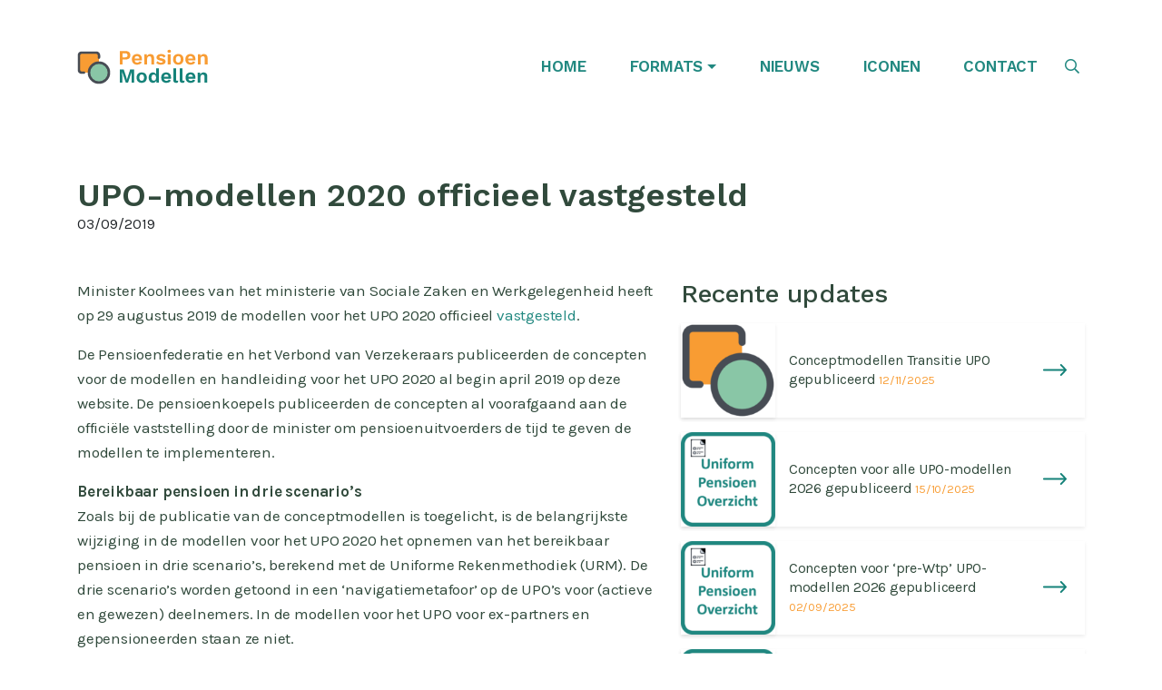

--- FILE ---
content_type: text/html; charset=UTF-8
request_url: https://pensioenmodellen.nl/upo-modellen-2020-officieel-vastgesteld/
body_size: 9930
content:
<!doctype html>
<html lang="nl-NL">
  <head>
  <meta charset="utf-8">
  <meta http-equiv="x-ua-compatible" content="ie=edge">
  <meta name="viewport" content="width=device-width, initial-scale=1, shrink-to-fit=no">
  <link href="https://fonts.googleapis.com/css?family=Karla:400,400i,700,700i|Work+Sans:300,400,500,600,700&display=swap" rel="stylesheet">
	<script src="https://kit.fontawesome.com/329231fa97.js"></script>

  <title>UPO-modellen 2020 officieel vastgesteld &#8211; Pensioen Modellen</title>
<meta name='robots' content='max-image-preview:large' />
<link rel="alternate" title="oEmbed (JSON)" type="application/json+oembed" href="https://pensioenmodellen.nl/wp-json/oembed/1.0/embed?url=https%3A%2F%2Fpensioenmodellen.nl%2Fupo-modellen-2020-officieel-vastgesteld%2F" />
<link rel="alternate" title="oEmbed (XML)" type="text/xml+oembed" href="https://pensioenmodellen.nl/wp-json/oembed/1.0/embed?url=https%3A%2F%2Fpensioenmodellen.nl%2Fupo-modellen-2020-officieel-vastgesteld%2F&#038;format=xml" />
<style id='wp-img-auto-sizes-contain-inline-css' type='text/css'>
img:is([sizes=auto i],[sizes^="auto," i]){contain-intrinsic-size:3000px 1500px}
/*# sourceURL=wp-img-auto-sizes-contain-inline-css */
</style>
<style id='wp-block-library-inline-css' type='text/css'>
:root{--wp-block-synced-color:#7a00df;--wp-block-synced-color--rgb:122,0,223;--wp-bound-block-color:var(--wp-block-synced-color);--wp-editor-canvas-background:#ddd;--wp-admin-theme-color:#007cba;--wp-admin-theme-color--rgb:0,124,186;--wp-admin-theme-color-darker-10:#006ba1;--wp-admin-theme-color-darker-10--rgb:0,107,160.5;--wp-admin-theme-color-darker-20:#005a87;--wp-admin-theme-color-darker-20--rgb:0,90,135;--wp-admin-border-width-focus:2px}@media (min-resolution:192dpi){:root{--wp-admin-border-width-focus:1.5px}}.wp-element-button{cursor:pointer}:root .has-very-light-gray-background-color{background-color:#eee}:root .has-very-dark-gray-background-color{background-color:#313131}:root .has-very-light-gray-color{color:#eee}:root .has-very-dark-gray-color{color:#313131}:root .has-vivid-green-cyan-to-vivid-cyan-blue-gradient-background{background:linear-gradient(135deg,#00d084,#0693e3)}:root .has-purple-crush-gradient-background{background:linear-gradient(135deg,#34e2e4,#4721fb 50%,#ab1dfe)}:root .has-hazy-dawn-gradient-background{background:linear-gradient(135deg,#faaca8,#dad0ec)}:root .has-subdued-olive-gradient-background{background:linear-gradient(135deg,#fafae1,#67a671)}:root .has-atomic-cream-gradient-background{background:linear-gradient(135deg,#fdd79a,#004a59)}:root .has-nightshade-gradient-background{background:linear-gradient(135deg,#330968,#31cdcf)}:root .has-midnight-gradient-background{background:linear-gradient(135deg,#020381,#2874fc)}:root{--wp--preset--font-size--normal:16px;--wp--preset--font-size--huge:42px}.has-regular-font-size{font-size:1em}.has-larger-font-size{font-size:2.625em}.has-normal-font-size{font-size:var(--wp--preset--font-size--normal)}.has-huge-font-size{font-size:var(--wp--preset--font-size--huge)}.has-text-align-center{text-align:center}.has-text-align-left{text-align:left}.has-text-align-right{text-align:right}.has-fit-text{white-space:nowrap!important}#end-resizable-editor-section{display:none}.aligncenter{clear:both}.items-justified-left{justify-content:flex-start}.items-justified-center{justify-content:center}.items-justified-right{justify-content:flex-end}.items-justified-space-between{justify-content:space-between}.screen-reader-text{border:0;clip-path:inset(50%);height:1px;margin:-1px;overflow:hidden;padding:0;position:absolute;width:1px;word-wrap:normal!important}.screen-reader-text:focus{background-color:#ddd;clip-path:none;color:#444;display:block;font-size:1em;height:auto;left:5px;line-height:normal;padding:15px 23px 14px;text-decoration:none;top:5px;width:auto;z-index:100000}html :where(.has-border-color){border-style:solid}html :where([style*=border-top-color]){border-top-style:solid}html :where([style*=border-right-color]){border-right-style:solid}html :where([style*=border-bottom-color]){border-bottom-style:solid}html :where([style*=border-left-color]){border-left-style:solid}html :where([style*=border-width]){border-style:solid}html :where([style*=border-top-width]){border-top-style:solid}html :where([style*=border-right-width]){border-right-style:solid}html :where([style*=border-bottom-width]){border-bottom-style:solid}html :where([style*=border-left-width]){border-left-style:solid}html :where(img[class*=wp-image-]){height:auto;max-width:100%}:where(figure){margin:0 0 1em}html :where(.is-position-sticky){--wp-admin--admin-bar--position-offset:var(--wp-admin--admin-bar--height,0px)}@media screen and (max-width:600px){html :where(.is-position-sticky){--wp-admin--admin-bar--position-offset:0px}}
/*# sourceURL=/wp-includes/css/dist/block-library/common.min.css */
</style>
<link rel='stylesheet' id='sage/main.css-css' href='https://pensioenmodellen.nl/wp-content/themes/pcf/dist/styles/main.css' type='text/css' media='all' />
<script type="text/javascript" src="https://pensioenmodellen.nl/wp-includes/js/jquery/jquery.min.js?ver=3.7.1" id="jquery-core-js"></script>
<script type="text/javascript" src="https://pensioenmodellen.nl/wp-includes/js/jquery/jquery-migrate.min.js?ver=3.4.1" id="jquery-migrate-js"></script>
<link rel="https://api.w.org/" href="https://pensioenmodellen.nl/wp-json/" /><link rel="alternate" title="JSON" type="application/json" href="https://pensioenmodellen.nl/wp-json/wp/v2/posts/1061" /><link rel="EditURI" type="application/rsd+xml" title="RSD" href="https://pensioenmodellen.nl/xmlrpc.php?rsd" />
<link rel="canonical" href="https://pensioenmodellen.nl/upo-modellen-2020-officieel-vastgesteld/" />
<link rel='shortlink' href='https://pensioenmodellen.nl/?p=1061' />

		<!-- GA Google Analytics @ https://m0n.co/ga -->
		<script>
			(function(i,s,o,g,r,a,m){i['GoogleAnalyticsObject']=r;i[r]=i[r]||function(){
			(i[r].q=i[r].q||[]).push(arguments)},i[r].l=1*new Date();a=s.createElement(o),
			m=s.getElementsByTagName(o)[0];a.async=1;a.src=g;m.parentNode.insertBefore(a,m)
			})(window,document,'script','https://www.google-analytics.com/analytics.js','ga');
			ga('create', 'UA-5633218-100', 'auto');
			ga('set', 'anonymizeIp', true);
			ga('send', 'pageview');
		</script>

	<meta name="generator" content="Powered by WPBakery Page Builder - drag and drop page builder for WordPress."/>
<link rel="icon" href="https://pensioenmodellen.nl/wp-content/uploads/2019/10/cropped-Group_-32x32.png" sizes="32x32" />
<link rel="icon" href="https://pensioenmodellen.nl/wp-content/uploads/2019/10/cropped-Group_-192x192.png" sizes="192x192" />
<link rel="apple-touch-icon" href="https://pensioenmodellen.nl/wp-content/uploads/2019/10/cropped-Group_-180x180.png" />
<meta name="msapplication-TileImage" content="https://pensioenmodellen.nl/wp-content/uploads/2019/10/cropped-Group_-270x270.png" />
		<style type="text/css" id="wp-custom-css">
			#digitaalVoorbeeldContent .vc_row-has-fill + .vc_row > .vc_column_container > .vc_column-inner{
	padding-top:0;
}

#digitaalVoorbeeldContent .wpb_content_element{
	margin-bottom:15px;
}

#digitaalVoorbeeldContent .vc_section-has-fill,
#digitaalVoorbeeldContent .vc_row-has-fill .vc_col-sm-12 > .vc_column-inner{
	padding-top:15px
}		</style>
		<noscript><style> .wpb_animate_when_almost_visible { opacity: 1; }</style></noscript></head>
  <body class="wp-singular post-template-default single single-post postid-1061 single-format-standard wp-custom-logo wp-theme-pcfresources upo-modellen-2020-officieel-vastgesteld app-data index-data singular-data single-data single-post-data single-post-upo-modellen-2020-officieel-vastgesteld-data wpb-js-composer js-comp-ver-6.9.0 vc_responsive">
        <nav class="navbar navbar-expand-lg navbar-light bg-light p-sm-5">
	<div class="container ">

						<a href="https://pensioenmodellen.nl/" class="navbar-brand"><img class="header-logo" src="https://pensioenmodellen.nl/wp-content/uploads/2019/10/Group-6.svg"></a>
		
		<button class="navbar-toggler collapsed" type="button" data-toggle="collapse" data-target="#navbarSupportedContent" aria-controls="navbarSupportedContent" aria-expanded="false" aria-label="Toggle navigation">
			<span class="icon-bar top-bar"></span>
			<span class="icon-bar middle-bar"></span>
			<span class="icon-bar bottom-bar"></span>			
		</button>

		<div class="collapse navbar-collapse" id="navbarSupportedContent">
						<ul id="menu-menu-1" class="navbar-nav ml-auto"><li id="menu-item-5" class="menu-item menu-item-type-post_type menu-item-object-page menu-item-home nav-item nav-item-5"><a title="Home" href="https://pensioenmodellen.nl/" class="nav-link">Home</a></li><li id="menu-item-35" class="menu-item menu-item-type-custom menu-item-object-custom menu-item-has-children nav-item nav-item-35  dropdown"><a title="Formats" href="#" class="dropdown-toggle nav-link" data-toggle="dropdown" role="button" aria-haspopup="true">Formats</a>
<div role="menu" class=" dropdown-menu">
<a title="Uniform Pensioen Overzicht" href="https://pensioenmodellen.nl/format/uniform-pensioen-overzicht/" class="menu-item menu-item-type-post_type menu-item-object-format dropdown-item" id="menu-item-2671">Uniform Pensioen Overzicht</a><a title="Standaardmodel verbeterde premieregeling" href="https://pensioenmodellen.nl/format/standaardmodel-verbeterde-premieregeling/" class="menu-item menu-item-type-post_type menu-item-object-format dropdown-item" id="menu-item-39">Standaardmodel verbeterde premieregeling</a><a title="Pensioen 1-2-3" href="https://pensioenmodellen.nl/format/pensioen-1-2-3/" class="menu-item menu-item-type-post_type menu-item-object-format dropdown-item" id="menu-item-37">Pensioen 1-2-3</a><a title="Pensioenvergelijker" href="https://pensioenmodellen.nl/format/pensioenvergelijker/" class="menu-item menu-item-type-post_type menu-item-object-format dropdown-item" id="menu-item-38">Pensioenvergelijker</a><a title="Werkgeverschecklist" href="https://pensioenmodellen.nl/format/werkgeverschecklist/" class="menu-item menu-item-type-post_type menu-item-object-format dropdown-item" id="menu-item-41">Werkgeverschecklist</a></div>
</li><li id="menu-item-50" class="menu-item menu-item-type-post_type menu-item-object-page current_page_parent nav-item nav-item-50"><a title="Nieuws" href="https://pensioenmodellen.nl/nieuws/" class="nav-link">Nieuws</a></li><li id="menu-item-48" class="menu-item menu-item-type-post_type menu-item-object-page nav-item nav-item-48"><a title="Iconen" href="https://pensioenmodellen.nl/iconen/" class="nav-link">Iconen</a></li><li id="menu-item-49" class="menu-item menu-item-type-post_type menu-item-object-page nav-item nav-item-49"><a title="Contact" href="https://pensioenmodellen.nl/contact/" class="nav-link">Contact</a></li></ul>
					</div>

		<form class="form-inline my-2 my-lg-0 d-none d-lg-flex" action="">
			<input class="form-control mr-sm-2 toggle-hidden" type="text" placeholder="Zoeken" name="s" aria-label="Zoeken">
			<button class="btn-search my-2 my-sm-0" type="submit"><i class="far fa-search"></i></button>
		</form>
	</div>
</nav>    <div class="wrap container" role="document">
      <div class=" d-block">
        <main class="main">
                 <article class="mt-5 post-1061 post type-post status-publish format-standard has-post-thumbnail hentry category-uniform-pensioen-overzicht">
	<header>
		<h1 class="entry-title mb-0">UPO-modellen 2020 officieel vastgesteld</h1>
		<div class="mb-5"><time class="updated " datetime="2019-09-03T13:47:50+00:00">03/09/2019</time></div>
	</header>
	<div class="entry-content">
		<div class="row">
			<div class="col-md-7">
				<p>Minister Koolmees van het ministerie van Sociale Zaken en Werkgelegenheid heeft op 29 augustus 2019 de modellen voor het UPO 2020 officieel <a href="http://pensioenmodellen.nl/wp-content/uploads/2019/10/stcrt-2019-47682.pdf.pdf">vastgesteld</a>.</p>
<p>De Pensioenfederatie en het Verbond van Verzekeraars publiceerden de concepten voor de modellen en handleiding voor het UPO 2020 al begin april 2019 op deze website. De pensioenkoepels publiceerden de concepten al voorafgaand aan de officiële vaststelling door de minister om pensioenuitvoerders de tijd te geven de modellen te implementeren.</p>
<p><strong>Bereikbaar pensioen in drie scenario’s</strong><br />
Zoals bij de publicatie van de conceptmodellen is toegelicht, is de belangrijkste wijziging in de modellen voor het UPO 2020 het opnemen van het bereikbaar pensioen in drie scenario’s, berekend met de Uniforme Rekenmethodiek (URM). De drie scenario’s worden getoond in een ‘navigatiemetafoor’ op de UPO’s voor (actieve en gewezen) deelnemers. In de modellen voor het UPO voor ex-partners en gepensioneerden staan ze niet.</p>
<p>Als gevolg van het opnemen van de navigatiemetafoor op het UPO 2020 zijn enkele informatieblokken gewijzigd of toegevoegd. Daarnaast zijn er in de modellen enkele (kleine) aanpassingen gedaan die niet voortvloeien uit gewijzigde regelgeving. In de handleiding bij het UPO 2020 is – grijs gemarkeerd &#8211; aangegeven waar wijzigingen ten opzichte van UPO 2019 zijn opgenomen.</p>
<p><strong>Kleine wijziging ten opzichte van de conceptmodellen<br />
</strong>De modellen voor het UPO 2020 die minister Koolmees nu officieel heeft vastgesteld, zijn op enkele punten gewijzigd ten opzichte van de eerder gepubliceerde concepten. Dit onder meer naar aanleiding van advies van AFM. De wijzigingen ten opzichte van de conceptmodellen zijn:</p>
<ul>
<li>In de modellen 1 en 5 is in het blok over verhoging en verlaging van pensioen in de afgelopen drie jaren de zin toegevoegd: [Hier neemt u een concluderende tekst op die de informatie in bovenstaande tabel duidt plus een toekomstverwachting.]<br />
In aansluiting hierop is in de handleiding bij het UPO de tekst op pagina 4 aangepast, evenals de toelichting bij de betreffende blokken op de modellen 1 en 5.</li>
<li>In de handleiding is bij alle modellen de uitleg bij de disclaimer aangepast en toegevoegd dat de AFM adviseert om geen disclaimer op te nemen.</li>
<li>In de handleiding is een verduidelijking opgenomen bij de modellen 2 en 3 bij de toelichting op de berekening van het onderste bedrag in de navigatiemetafoor.</li>
<li>Het plaatje van de navigatiemetafoor is meer in lijn gebracht met het plaatje dat MPO naar verwachting gaat tonen.</li>
</ul>
<p><a href="https://pensioenmodellen.nl/format/uniform-pensioen-overzicht/">Hier</a> vindt u de modellen en de handleiding voor het UPO 2020</p>
			</div>
			<div class="col-md-5">
				<h3 class="mb-3">Recente updates</h3>
				<div class='post-collection'>
    <div class=' shadow-sm bg-white d-flex align-items-center mb-3 green-arrow complete-link'>
    <div class='col-3 p-0'>
    <a href='https://pensioenmodellen.nl/conceptmodellen-voor-de-tupos/'>
    <img src='https://pensioenmodellen.nl/wp-content/uploads/2019/10/cropped-Group_-150x150.png' class='img-fluid shadow-sm'>
    </a>
    </div>
    <div class='col-9 py-3'>
    <h5 class='mb-0'>Conceptmodellen Transitie UPO gepubliceerd <small><span class='yellow'>12/11/2025</span></small></h5>
    </div>
    </div>
    <div class=' shadow-sm bg-white d-flex align-items-center mb-3 green-arrow complete-link'>
    <div class='col-3 p-0'>
    <a href='https://pensioenmodellen.nl/concepten-voor-alle-upo-modellen-2026-gepubliceerd/'>
    <img src='https://pensioenmodellen.nl/wp-content/uploads/2019/12/UPO-150x150.png' class='img-fluid shadow-sm'>
    </a>
    </div>
    <div class='col-9 py-3'>
    <h5 class='mb-0'>Concepten voor alle UPO-modellen 2026 gepubliceerd <small><span class='yellow'>15/10/2025</span></small></h5>
    </div>
    </div>
    <div class=' shadow-sm bg-white d-flex align-items-center mb-3 green-arrow complete-link'>
    <div class='col-3 p-0'>
    <a href='https://pensioenmodellen.nl/concepten-voor-pre-wtp-upo-modellen-2026-gepubliceerd/'>
    <img src='https://pensioenmodellen.nl/wp-content/uploads/2019/12/UPO-150x150.png' class='img-fluid shadow-sm'>
    </a>
    </div>
    <div class='col-9 py-3'>
    <h5 class='mb-0'>Concepten voor ‘pre-Wtp’ UPO-modellen 2026 gepubliceerd <small><span class='yellow'>02/09/2025</span></small></h5>
    </div>
    </div>
    <div class=' shadow-sm bg-white d-flex align-items-center mb-3 green-arrow complete-link'>
    <div class='col-3 p-0'>
    <a href='https://pensioenmodellen.nl/publicatie-conceptmodellen-uitgesteld-naar-september/'>
    <img src='https://pensioenmodellen.nl/wp-content/uploads/2019/12/UPO-150x150.png' class='img-fluid shadow-sm'>
    </a>
    </div>
    <div class='col-9 py-3'>
    <h5 class='mb-0'>Publicatie conceptmodellen uitgesteld naar september <small><span class='yellow'>21/07/2025</span></small></h5>
    </div>
    </div><a href='https://pensioenmodellen.nl/nieuws/' class='btn btn-block btn-light'>Archief </a> </div> 
			</div>
		</div>
	</div>
	<footer>
		
	</footer>
</article>
          </main>
              </div>
    </div>
        <footer class="content-info py-5 mt-5">
  <div class="container py-5">
    <div class="row">
    	      <div class="widget mailpoet_form-2 widget_mailpoet_form col-md-4">
  
      <h3>Aanmelden voor alerts bij een update van de pensioenmodellen</h3>
  
  <div class="
    mailpoet_form_popup_overlay
      "></div>
  <div
    id="mailpoet_form_1"
    class="
      mailpoet_form
      mailpoet_form_widget
      mailpoet_form_position_
      mailpoet_form_animation_
    "
      >

    <style type="text/css">
     #mailpoet_form_1 .mailpoet_form {  }
#mailpoet_form_1 .mailpoet_paragraph { line-height: 20px; }
#mailpoet_form_1 .mailpoet_segment_label { display: block; }
#mailpoet_form_1 .mailpoet_checkbox_label { display: block; display: block; padding: .5em 1em; margin-bottom: 2px; background: #fff; }
#mailpoet_form_1 .mailpoet_text, #mailpoet_form_1 .mailpoet_textarea, #mailpoet_form_1 .mailpoet_select, #mailpoet_form_1 .mailpoet_date_month, #mailpoet_form_1 .mailpoet_date_day, #mailpoet_form_1 .mailpoet_date_year, #mailpoet_form_1 .mailpoet_date { display: block; }
#mailpoet_form_1 .mailpoet_text, #mailpoet_form_1 .mailpoet_textarea { width: 100%; }
#mailpoet_form_1 .mailpoet_checkbox {  }
#mailpoet_form_1 .mailpoet_submit input {  }
#mailpoet_form_1 .mailpoet_divider {  }
#mailpoet_form_1 .mailpoet_message {  }
#mailpoet_form_1 .mailpoet_validate_success { font-weight: 600; color: #468847; }
#mailpoet_form_1 .mailpoet_validate_error { color: #b94a48; }
#mailpoet_form_1 .mailpoet_form_loading { width: 30px; text-align: center; line-height: normal; }
#mailpoet_form_1 .mailpoet_form_loading > span { width: 5px; height: 5px; background-color: #5b5b5b; }#mailpoet_form_1{;}#mailpoet_form_1 .mailpoet_message {margin: 0; padding: 0 20px;}#mailpoet_form_1 .mailpoet_paragraph.last {margin-bottom: 0} @media (max-width: 500px) {#mailpoet_form_1 {background-image: none;}} @media (min-width: 500px) {#mailpoet_form_1 .last .mailpoet_paragraph:last-child {margin-bottom: 0}}  @media (max-width: 500px) {#mailpoet_form_1 .mailpoet_form_column:last-child .mailpoet_paragraph:last-child {margin-bottom: 0}} 
    </style>

    <form
      target="_self"
      method="post"
      action="https://pensioenmodellen.nl/wp-admin/admin-post.php?action=mailpoet_subscription_form"
      class="mailpoet_form mailpoet_form_form mailpoet_form_widget"
      novalidate
      data-delay=""
      data-exit-intent-enabled=""
      data-font-family=""
      data-cookie-expiration-time=""
    >
      <input type="hidden" name="data[form_id]" value="1" />
      <input type="hidden" name="token" value="ae942b6757" />
      <input type="hidden" name="api_version" value="v1" />
      <input type="hidden" name="endpoint" value="subscribers" />
      <input type="hidden" name="mailpoet_method" value="subscribe" />

      <label class="mailpoet_hp_email_label" style="display: none !important;">Laat dit veld leeg<input type="email" name="data[email]"/></label><div class="mailpoet_paragraph"><label for="form_email_1" class="mailpoet_text_label"  data-automation-id="form_email_label" >E-mail <span class="mailpoet_required" aria-hidden="true">*</span></label><input type="email" autocomplete="email" class="mailpoet_text" id="form_email_1" name="data[form_field_MDcxODAwOWQ5NTk2X2VtYWls]" title="E-mail" value="" data-automation-id="form_email" data-parsley-errors-container=".mailpoet_error_qecou" data-parsley-required="true" required aria-required="true" data-parsley-minlength="6" data-parsley-maxlength="150" data-parsley-type-message="Deze waarde moet een geldig e-mailadres zijn." data-parsley-required-message="Dit veld is vereist."/><span class="mailpoet_error_qecou"></span></div>
<div class="mailpoet_paragraph"><fieldset><legend class="mailpoet_segment_label" >Selecteer format(s):</legend><label class="mailpoet_checkbox_label" for="mailpoet_segment_1" ><input type="checkbox" class="mailpoet_checkbox" id="mailpoet_segment_1" name="data[form_field_NDdlOGI3ZDVhYjcwX3NlZ21lbnRz][]" value="6"  data-parsley-errors-container=".mailpoet_error_1hwgu" data-parsley-required="true" required aria-required="true" data-parsley-group="segments" data-parsley-required-message="Selecteer een lijst." /> Pensioen 1-2-3</label><label class="mailpoet_checkbox_label" for="mailpoet_segment_2" ><input type="checkbox" class="mailpoet_checkbox" id="mailpoet_segment_2" name="data[form_field_NDdlOGI3ZDVhYjcwX3NlZ21lbnRz][]" value="5"  data-parsley-errors-container=".mailpoet_error_1hwgu" data-parsley-required="true" required aria-required="true" data-parsley-group="segments" data-parsley-required-message="Selecteer een lijst." /> Pensioenvergelijker</label><label class="mailpoet_checkbox_label" for="mailpoet_segment_3" ><input type="checkbox" class="mailpoet_checkbox" id="mailpoet_segment_3" name="data[form_field_NDdlOGI3ZDVhYjcwX3NlZ21lbnRz][]" value="7"  data-parsley-errors-container=".mailpoet_error_1hwgu" data-parsley-required="true" required aria-required="true" data-parsley-group="segments" data-parsley-required-message="Selecteer een lijst." /> Standaardmodel verbeterde premieregeling</label><label class="mailpoet_checkbox_label" for="mailpoet_segment_4" ><input type="checkbox" class="mailpoet_checkbox" id="mailpoet_segment_4" name="data[form_field_NDdlOGI3ZDVhYjcwX3NlZ21lbnRz][]" value="8"  data-parsley-errors-container=".mailpoet_error_1hwgu" data-parsley-required="true" required aria-required="true" data-parsley-group="segments" data-parsley-required-message="Selecteer een lijst." /> Uniform Pensioen Overzicht</label><label class="mailpoet_checkbox_label" for="mailpoet_segment_5" ><input type="checkbox" class="mailpoet_checkbox" id="mailpoet_segment_5" name="data[form_field_NDdlOGI3ZDVhYjcwX3NlZ21lbnRz][]" value="4"  data-parsley-errors-container=".mailpoet_error_1hwgu" data-parsley-required="true" required aria-required="true" data-parsley-group="segments" data-parsley-required-message="Selecteer een lijst." /> Werkgeverschecklist</label><span class="mailpoet_error_1hwgu"></span></fieldset></div>
<div class="mailpoet_paragraph"><input type="submit" class="mailpoet_submit" value="Inschrijven" data-automation-id="subscribe-submit-button" style="border-color:transparent;" /><span class="mailpoet_form_loading"><span class="mailpoet_bounce1"></span><span class="mailpoet_bounce2"></span><span class="mailpoet_bounce3"></span></span></div>

      <div class="mailpoet_message">
        <p class="mailpoet_validate_success"
                style="display:none;"
                >Bedankt voor je deelname. Als er een update van één van deze modellen is, ontvang je een alert in je mailbox
        </p>
        <p class="mailpoet_validate_error"
                style="display:none;"
                >        </p>
      </div>
    </form>

      </div>

      </div>
  <div class="widget nav_menu-2 widget_nav_menu col-md-4"><h3>Overige Informatie</h3><div class="menu-informatie-container"><ul id="menu-informatie" class="menu"><li id="menu-item-89" class="menu-item menu-item-type-post_type menu-item-object-page menu-item-89"><a href="https://pensioenmodellen.nl/disclaimer/">Voorbehoud</a></li>
<li id="menu-item-90" class="menu-item menu-item-type-post_type menu-item-object-page menu-item-90"><a href="https://pensioenmodellen.nl/cookieverklaring/">Cookie- en privacyverklaring</a></li>
</ul></div></div><div class="widget text-2 widget_text col-md-4"><h3>Ontwikkeld in opdracht van</h3>			<div class="textwidget"><p><img decoding="async" class="alignnone size-full wp-image-54 " src="/wp-content/uploads/2019/09/Pensioenfederatie_CMYK-1.svg" alt="" width="144" /></p>
<p><img decoding="async" class="alignnone size-full wp-image-55 " src="/wp-content/uploads/2019/09/logo-verbond.svg" alt="" width="232" /></p>
</div>
		</div>    </div>
  </div>
</footer>
    <script type="speculationrules">
{"prefetch":[{"source":"document","where":{"and":[{"href_matches":"/*"},{"not":{"href_matches":["/wp-*.php","/wp-admin/*","/wp-content/uploads/*","/wp-content/*","/wp-content/plugins/*","/wp-content/themes/pcf/resources/*","/*\\?(.+)"]}},{"not":{"selector_matches":"a[rel~=\"nofollow\"]"}},{"not":{"selector_matches":".no-prefetch, .no-prefetch a"}}]},"eagerness":"conservative"}]}
</script>
<link rel='stylesheet' id='mailpoet_public-css' href='https://pensioenmodellen.nl/wp-content/plugins/mailpoet/assets/dist/css/mailpoet-public.b1f0906e.css?ver=6.9' type='text/css' media='all' />
<link rel='stylesheet' id='mailpoet_custom_fonts_0-css' href='https://fonts.googleapis.com/css?family=Abril+FatFace%3A400%2C400i%2C700%2C700i%7CAlegreya%3A400%2C400i%2C700%2C700i%7CAlegreya+Sans%3A400%2C400i%2C700%2C700i%7CAmatic+SC%3A400%2C400i%2C700%2C700i%7CAnonymous+Pro%3A400%2C400i%2C700%2C700i%7CArchitects+Daughter%3A400%2C400i%2C700%2C700i%7CArchivo%3A400%2C400i%2C700%2C700i%7CArchivo+Narrow%3A400%2C400i%2C700%2C700i%7CAsap%3A400%2C400i%2C700%2C700i%7CBarlow%3A400%2C400i%2C700%2C700i%7CBioRhyme%3A400%2C400i%2C700%2C700i%7CBonbon%3A400%2C400i%2C700%2C700i%7CCabin%3A400%2C400i%2C700%2C700i%7CCairo%3A400%2C400i%2C700%2C700i%7CCardo%3A400%2C400i%2C700%2C700i%7CChivo%3A400%2C400i%2C700%2C700i%7CConcert+One%3A400%2C400i%2C700%2C700i%7CCormorant%3A400%2C400i%2C700%2C700i%7CCrimson+Text%3A400%2C400i%2C700%2C700i%7CEczar%3A400%2C400i%2C700%2C700i%7CExo+2%3A400%2C400i%2C700%2C700i%7CFira+Sans%3A400%2C400i%2C700%2C700i%7CFjalla+One%3A400%2C400i%2C700%2C700i%7CFrank+Ruhl+Libre%3A400%2C400i%2C700%2C700i%7CGreat+Vibes%3A400%2C400i%2C700%2C700i&#038;ver=6.9' type='text/css' media='all' />
<link rel='stylesheet' id='mailpoet_custom_fonts_1-css' href='https://fonts.googleapis.com/css?family=Heebo%3A400%2C400i%2C700%2C700i%7CIBM+Plex%3A400%2C400i%2C700%2C700i%7CInconsolata%3A400%2C400i%2C700%2C700i%7CIndie+Flower%3A400%2C400i%2C700%2C700i%7CInknut+Antiqua%3A400%2C400i%2C700%2C700i%7CInter%3A400%2C400i%2C700%2C700i%7CKarla%3A400%2C400i%2C700%2C700i%7CLibre+Baskerville%3A400%2C400i%2C700%2C700i%7CLibre+Franklin%3A400%2C400i%2C700%2C700i%7CMontserrat%3A400%2C400i%2C700%2C700i%7CNeuton%3A400%2C400i%2C700%2C700i%7CNotable%3A400%2C400i%2C700%2C700i%7CNothing+You+Could+Do%3A400%2C400i%2C700%2C700i%7CNoto+Sans%3A400%2C400i%2C700%2C700i%7CNunito%3A400%2C400i%2C700%2C700i%7COld+Standard+TT%3A400%2C400i%2C700%2C700i%7COxygen%3A400%2C400i%2C700%2C700i%7CPacifico%3A400%2C400i%2C700%2C700i%7CPoppins%3A400%2C400i%2C700%2C700i%7CProza+Libre%3A400%2C400i%2C700%2C700i%7CPT+Sans%3A400%2C400i%2C700%2C700i%7CPT+Serif%3A400%2C400i%2C700%2C700i%7CRakkas%3A400%2C400i%2C700%2C700i%7CReenie+Beanie%3A400%2C400i%2C700%2C700i%7CRoboto+Slab%3A400%2C400i%2C700%2C700i&#038;ver=6.9' type='text/css' media='all' />
<link rel='stylesheet' id='mailpoet_custom_fonts_2-css' href='https://fonts.googleapis.com/css?family=Ropa+Sans%3A400%2C400i%2C700%2C700i%7CRubik%3A400%2C400i%2C700%2C700i%7CShadows+Into+Light%3A400%2C400i%2C700%2C700i%7CSpace+Mono%3A400%2C400i%2C700%2C700i%7CSpectral%3A400%2C400i%2C700%2C700i%7CSue+Ellen+Francisco%3A400%2C400i%2C700%2C700i%7CTitillium+Web%3A400%2C400i%2C700%2C700i%7CUbuntu%3A400%2C400i%2C700%2C700i%7CVarela%3A400%2C400i%2C700%2C700i%7CVollkorn%3A400%2C400i%2C700%2C700i%7CWork+Sans%3A400%2C400i%2C700%2C700i%7CYatra+One%3A400%2C400i%2C700%2C700i&#038;ver=6.9' type='text/css' media='all' />
<style id='global-styles-inline-css' type='text/css'>
:root{--wp--preset--aspect-ratio--square: 1;--wp--preset--aspect-ratio--4-3: 4/3;--wp--preset--aspect-ratio--3-4: 3/4;--wp--preset--aspect-ratio--3-2: 3/2;--wp--preset--aspect-ratio--2-3: 2/3;--wp--preset--aspect-ratio--16-9: 16/9;--wp--preset--aspect-ratio--9-16: 9/16;--wp--preset--color--black: #000000;--wp--preset--color--cyan-bluish-gray: #abb8c3;--wp--preset--color--white: #ffffff;--wp--preset--color--pale-pink: #f78da7;--wp--preset--color--vivid-red: #cf2e2e;--wp--preset--color--luminous-vivid-orange: #ff6900;--wp--preset--color--luminous-vivid-amber: #fcb900;--wp--preset--color--light-green-cyan: #7bdcb5;--wp--preset--color--vivid-green-cyan: #00d084;--wp--preset--color--pale-cyan-blue: #8ed1fc;--wp--preset--color--vivid-cyan-blue: #0693e3;--wp--preset--color--vivid-purple: #9b51e0;--wp--preset--gradient--vivid-cyan-blue-to-vivid-purple: linear-gradient(135deg,rgb(6,147,227) 0%,rgb(155,81,224) 100%);--wp--preset--gradient--light-green-cyan-to-vivid-green-cyan: linear-gradient(135deg,rgb(122,220,180) 0%,rgb(0,208,130) 100%);--wp--preset--gradient--luminous-vivid-amber-to-luminous-vivid-orange: linear-gradient(135deg,rgb(252,185,0) 0%,rgb(255,105,0) 100%);--wp--preset--gradient--luminous-vivid-orange-to-vivid-red: linear-gradient(135deg,rgb(255,105,0) 0%,rgb(207,46,46) 100%);--wp--preset--gradient--very-light-gray-to-cyan-bluish-gray: linear-gradient(135deg,rgb(238,238,238) 0%,rgb(169,184,195) 100%);--wp--preset--gradient--cool-to-warm-spectrum: linear-gradient(135deg,rgb(74,234,220) 0%,rgb(151,120,209) 20%,rgb(207,42,186) 40%,rgb(238,44,130) 60%,rgb(251,105,98) 80%,rgb(254,248,76) 100%);--wp--preset--gradient--blush-light-purple: linear-gradient(135deg,rgb(255,206,236) 0%,rgb(152,150,240) 100%);--wp--preset--gradient--blush-bordeaux: linear-gradient(135deg,rgb(254,205,165) 0%,rgb(254,45,45) 50%,rgb(107,0,62) 100%);--wp--preset--gradient--luminous-dusk: linear-gradient(135deg,rgb(255,203,112) 0%,rgb(199,81,192) 50%,rgb(65,88,208) 100%);--wp--preset--gradient--pale-ocean: linear-gradient(135deg,rgb(255,245,203) 0%,rgb(182,227,212) 50%,rgb(51,167,181) 100%);--wp--preset--gradient--electric-grass: linear-gradient(135deg,rgb(202,248,128) 0%,rgb(113,206,126) 100%);--wp--preset--gradient--midnight: linear-gradient(135deg,rgb(2,3,129) 0%,rgb(40,116,252) 100%);--wp--preset--font-size--small: 13px;--wp--preset--font-size--medium: 20px;--wp--preset--font-size--large: 36px;--wp--preset--font-size--x-large: 42px;--wp--preset--spacing--20: 0.44rem;--wp--preset--spacing--30: 0.67rem;--wp--preset--spacing--40: 1rem;--wp--preset--spacing--50: 1.5rem;--wp--preset--spacing--60: 2.25rem;--wp--preset--spacing--70: 3.38rem;--wp--preset--spacing--80: 5.06rem;--wp--preset--shadow--natural: 6px 6px 9px rgba(0, 0, 0, 0.2);--wp--preset--shadow--deep: 12px 12px 50px rgba(0, 0, 0, 0.4);--wp--preset--shadow--sharp: 6px 6px 0px rgba(0, 0, 0, 0.2);--wp--preset--shadow--outlined: 6px 6px 0px -3px rgb(255, 255, 255), 6px 6px rgb(0, 0, 0);--wp--preset--shadow--crisp: 6px 6px 0px rgb(0, 0, 0);}:where(body) { margin: 0; }.wp-site-blocks > .alignleft { float: left; margin-right: 2em; }.wp-site-blocks > .alignright { float: right; margin-left: 2em; }.wp-site-blocks > .aligncenter { justify-content: center; margin-left: auto; margin-right: auto; }:where(.is-layout-flex){gap: 0.5em;}:where(.is-layout-grid){gap: 0.5em;}.is-layout-flow > .alignleft{float: left;margin-inline-start: 0;margin-inline-end: 2em;}.is-layout-flow > .alignright{float: right;margin-inline-start: 2em;margin-inline-end: 0;}.is-layout-flow > .aligncenter{margin-left: auto !important;margin-right: auto !important;}.is-layout-constrained > .alignleft{float: left;margin-inline-start: 0;margin-inline-end: 2em;}.is-layout-constrained > .alignright{float: right;margin-inline-start: 2em;margin-inline-end: 0;}.is-layout-constrained > .aligncenter{margin-left: auto !important;margin-right: auto !important;}.is-layout-constrained > :where(:not(.alignleft):not(.alignright):not(.alignfull)){margin-left: auto !important;margin-right: auto !important;}body .is-layout-flex{display: flex;}.is-layout-flex{flex-wrap: wrap;align-items: center;}.is-layout-flex > :is(*, div){margin: 0;}body .is-layout-grid{display: grid;}.is-layout-grid > :is(*, div){margin: 0;}body{padding-top: 0px;padding-right: 0px;padding-bottom: 0px;padding-left: 0px;}a:where(:not(.wp-element-button)){text-decoration: underline;}:root :where(.wp-element-button, .wp-block-button__link){background-color: #32373c;border-width: 0;color: #fff;font-family: inherit;font-size: inherit;font-style: inherit;font-weight: inherit;letter-spacing: inherit;line-height: inherit;padding-top: calc(0.667em + 2px);padding-right: calc(1.333em + 2px);padding-bottom: calc(0.667em + 2px);padding-left: calc(1.333em + 2px);text-decoration: none;text-transform: inherit;}.has-black-color{color: var(--wp--preset--color--black) !important;}.has-cyan-bluish-gray-color{color: var(--wp--preset--color--cyan-bluish-gray) !important;}.has-white-color{color: var(--wp--preset--color--white) !important;}.has-pale-pink-color{color: var(--wp--preset--color--pale-pink) !important;}.has-vivid-red-color{color: var(--wp--preset--color--vivid-red) !important;}.has-luminous-vivid-orange-color{color: var(--wp--preset--color--luminous-vivid-orange) !important;}.has-luminous-vivid-amber-color{color: var(--wp--preset--color--luminous-vivid-amber) !important;}.has-light-green-cyan-color{color: var(--wp--preset--color--light-green-cyan) !important;}.has-vivid-green-cyan-color{color: var(--wp--preset--color--vivid-green-cyan) !important;}.has-pale-cyan-blue-color{color: var(--wp--preset--color--pale-cyan-blue) !important;}.has-vivid-cyan-blue-color{color: var(--wp--preset--color--vivid-cyan-blue) !important;}.has-vivid-purple-color{color: var(--wp--preset--color--vivid-purple) !important;}.has-black-background-color{background-color: var(--wp--preset--color--black) !important;}.has-cyan-bluish-gray-background-color{background-color: var(--wp--preset--color--cyan-bluish-gray) !important;}.has-white-background-color{background-color: var(--wp--preset--color--white) !important;}.has-pale-pink-background-color{background-color: var(--wp--preset--color--pale-pink) !important;}.has-vivid-red-background-color{background-color: var(--wp--preset--color--vivid-red) !important;}.has-luminous-vivid-orange-background-color{background-color: var(--wp--preset--color--luminous-vivid-orange) !important;}.has-luminous-vivid-amber-background-color{background-color: var(--wp--preset--color--luminous-vivid-amber) !important;}.has-light-green-cyan-background-color{background-color: var(--wp--preset--color--light-green-cyan) !important;}.has-vivid-green-cyan-background-color{background-color: var(--wp--preset--color--vivid-green-cyan) !important;}.has-pale-cyan-blue-background-color{background-color: var(--wp--preset--color--pale-cyan-blue) !important;}.has-vivid-cyan-blue-background-color{background-color: var(--wp--preset--color--vivid-cyan-blue) !important;}.has-vivid-purple-background-color{background-color: var(--wp--preset--color--vivid-purple) !important;}.has-black-border-color{border-color: var(--wp--preset--color--black) !important;}.has-cyan-bluish-gray-border-color{border-color: var(--wp--preset--color--cyan-bluish-gray) !important;}.has-white-border-color{border-color: var(--wp--preset--color--white) !important;}.has-pale-pink-border-color{border-color: var(--wp--preset--color--pale-pink) !important;}.has-vivid-red-border-color{border-color: var(--wp--preset--color--vivid-red) !important;}.has-luminous-vivid-orange-border-color{border-color: var(--wp--preset--color--luminous-vivid-orange) !important;}.has-luminous-vivid-amber-border-color{border-color: var(--wp--preset--color--luminous-vivid-amber) !important;}.has-light-green-cyan-border-color{border-color: var(--wp--preset--color--light-green-cyan) !important;}.has-vivid-green-cyan-border-color{border-color: var(--wp--preset--color--vivid-green-cyan) !important;}.has-pale-cyan-blue-border-color{border-color: var(--wp--preset--color--pale-cyan-blue) !important;}.has-vivid-cyan-blue-border-color{border-color: var(--wp--preset--color--vivid-cyan-blue) !important;}.has-vivid-purple-border-color{border-color: var(--wp--preset--color--vivid-purple) !important;}.has-vivid-cyan-blue-to-vivid-purple-gradient-background{background: var(--wp--preset--gradient--vivid-cyan-blue-to-vivid-purple) !important;}.has-light-green-cyan-to-vivid-green-cyan-gradient-background{background: var(--wp--preset--gradient--light-green-cyan-to-vivid-green-cyan) !important;}.has-luminous-vivid-amber-to-luminous-vivid-orange-gradient-background{background: var(--wp--preset--gradient--luminous-vivid-amber-to-luminous-vivid-orange) !important;}.has-luminous-vivid-orange-to-vivid-red-gradient-background{background: var(--wp--preset--gradient--luminous-vivid-orange-to-vivid-red) !important;}.has-very-light-gray-to-cyan-bluish-gray-gradient-background{background: var(--wp--preset--gradient--very-light-gray-to-cyan-bluish-gray) !important;}.has-cool-to-warm-spectrum-gradient-background{background: var(--wp--preset--gradient--cool-to-warm-spectrum) !important;}.has-blush-light-purple-gradient-background{background: var(--wp--preset--gradient--blush-light-purple) !important;}.has-blush-bordeaux-gradient-background{background: var(--wp--preset--gradient--blush-bordeaux) !important;}.has-luminous-dusk-gradient-background{background: var(--wp--preset--gradient--luminous-dusk) !important;}.has-pale-ocean-gradient-background{background: var(--wp--preset--gradient--pale-ocean) !important;}.has-electric-grass-gradient-background{background: var(--wp--preset--gradient--electric-grass) !important;}.has-midnight-gradient-background{background: var(--wp--preset--gradient--midnight) !important;}.has-small-font-size{font-size: var(--wp--preset--font-size--small) !important;}.has-medium-font-size{font-size: var(--wp--preset--font-size--medium) !important;}.has-large-font-size{font-size: var(--wp--preset--font-size--large) !important;}.has-x-large-font-size{font-size: var(--wp--preset--font-size--x-large) !important;}
/*# sourceURL=global-styles-inline-css */
</style>
<script type="text/javascript" src="https://pensioenmodellen.nl/wp-content/themes/pcf/dist/scripts/main.js" id="sage/main.js-js"></script>
<script type="text/javascript" id="mailpoet_public-js-extra">
/* <![CDATA[ */
var MailPoetForm = {"ajax_url":"https://pensioenmodellen.nl/wp-admin/admin-ajax.php","is_rtl":"","ajax_common_error_message":"Een fout deed zich voor bij het uitvoeren van een verzoek, probeer het later nogmaals."};
//# sourceURL=mailpoet_public-js-extra
/* ]]> */
</script>
<script type="text/javascript" src="https://pensioenmodellen.nl/wp-content/plugins/mailpoet/assets/dist/js/public.js?ver=5.16.2" id="mailpoet_public-js" defer="defer" data-wp-strategy="defer"></script>
  <script>(function(){function c(){var b=a.contentDocument||a.contentWindow.document;if(b){var d=b.createElement('script');d.innerHTML="window.__CF$cv$params={r:'9b96b0c3693abde9',t:'MTc2NzY1NTA2MS4wMDAwMDA='};var a=document.createElement('script');a.nonce='';a.src='/cdn-cgi/challenge-platform/scripts/jsd/main.js';document.getElementsByTagName('head')[0].appendChild(a);";b.getElementsByTagName('head')[0].appendChild(d)}}if(document.body){var a=document.createElement('iframe');a.height=1;a.width=1;a.style.position='absolute';a.style.top=0;a.style.left=0;a.style.border='none';a.style.visibility='hidden';document.body.appendChild(a);if('loading'!==document.readyState)c();else if(window.addEventListener)document.addEventListener('DOMContentLoaded',c);else{var e=document.onreadystatechange||function(){};document.onreadystatechange=function(b){e(b);'loading'!==document.readyState&&(document.onreadystatechange=e,c())}}}})();</script></body>
</html>


--- FILE ---
content_type: image/svg+xml
request_url: https://pensioenmodellen.nl/wp-content/uploads/2019/10/Group-6.svg
body_size: 3574
content:
<?xml version="1.0" encoding="UTF-8"?> <svg xmlns="http://www.w3.org/2000/svg" width="146" height="41" viewBox="0 0 146 41" fill="none"><path d="M53.1675 3.15C54.8925 3.15 56.235 3.57 57.195 4.41C58.155 5.235 58.635 6.405 58.635 7.92C58.635 9.39 58.155 10.5375 57.195 11.3625C56.235 12.1875 54.8925 12.6 53.1675 12.6H50.04V18H46.935V3.15H53.1675ZM52.695 10.1925C53.655 10.1925 54.36 10.005 54.81 9.63C55.26 9.24 55.485 8.6625 55.485 7.8975C55.485 7.1325 55.26 6.5625 54.81 6.1875C54.36 5.8125 53.655 5.625 52.695 5.625H50.04V10.1925H52.695ZM71.3878 12.33C71.3878 12.75 71.3578 13.155 71.2978 13.545H63.3328C63.6478 15.135 64.5853 15.93 66.1453 15.93C66.7903 15.93 67.3228 15.81 67.7428 15.57C68.1628 15.33 68.4553 14.985 68.6203 14.535L71.1403 15.4575C70.7803 16.3575 70.1728 17.0475 69.3178 17.5275C68.4778 17.9925 67.4203 18.225 66.1453 18.225C64.2853 18.225 62.8453 17.715 61.8253 16.695C60.8053 15.66 60.2953 14.22 60.2953 12.375C60.2953 10.53 60.7903 9.0975 61.7803 8.0775C62.7703 7.0425 64.1653 6.525 65.9653 6.525C67.7053 6.525 69.0403 7.0275 69.9703 8.0325C70.9153 9.0375 71.3878 10.47 71.3878 12.33ZM65.9428 8.7975C65.1928 8.7975 64.5928 9.015 64.1428 9.45C63.7078 9.885 63.4303 10.53 63.3103 11.385H68.5528C68.4328 10.545 68.1478 9.9075 67.6978 9.4725C67.2478 9.0225 66.6628 8.7975 65.9428 8.7975ZM80.681 6.525C81.896 6.525 82.871 6.8775 83.606 7.5825C84.356 8.2875 84.731 9.3 84.731 10.62V18H81.6485V11.52C81.6485 9.81 80.981 8.955 79.646 8.955C78.926 8.955 78.311 9.21 77.801 9.72C77.306 10.23 77.0585 11.01 77.0585 12.06V18H73.976V6.75H76.7435L76.8335 8.7525C77.2085 8.0175 77.726 7.4625 78.386 7.0875C79.046 6.7125 79.811 6.525 80.681 6.525ZM92.2716 18.225C89.7666 18.225 88.0266 17.505 87.0516 16.065L88.8516 14.22C89.1516 14.865 89.5791 15.3225 90.1341 15.5925C90.7041 15.8475 91.4016 15.975 92.2266 15.975C92.8866 15.975 93.3966 15.885 93.7566 15.705C94.1166 15.525 94.2966 15.2775 94.2966 14.9625C94.2966 14.7075 94.1241 14.49 93.7791 14.31C93.4491 14.13 92.8716 13.9575 92.0466 13.7925C90.3216 13.4475 89.1066 12.9975 88.4016 12.4425C87.7116 11.8725 87.3666 11.1075 87.3666 10.1475C87.3666 9.5175 87.5616 8.925 87.9516 8.37C88.3416 7.815 88.9191 7.3725 89.6841 7.0425C90.4491 6.6975 91.3641 6.525 92.4291 6.525C93.6891 6.525 94.7091 6.72 95.4891 7.11C96.2691 7.485 96.9216 8.085 97.4466 8.91L95.5341 10.53C95.2041 9.93 94.7916 9.4875 94.2966 9.2025C93.8166 8.9175 93.2091 8.775 92.4741 8.775C91.8591 8.775 91.3641 8.88 90.9891 9.09C90.6291 9.3 90.4491 9.555 90.4491 9.855C90.4491 10.17 90.6291 10.4325 90.9891 10.6425C91.3491 10.8525 91.9866 11.0475 92.9016 11.2275C94.5366 11.5575 95.6916 11.9925 96.3666 12.5325C97.0566 13.0575 97.4016 13.7925 97.4016 14.7375C97.4016 15.7875 96.9516 16.635 96.0516 17.28C95.1666 17.91 93.9066 18.225 92.2716 18.225ZM101.412 5.13C100.137 5.13 99.4997 4.5825 99.4997 3.4875C99.4997 2.3775 100.137 1.8225 101.412 1.8225C102.687 1.8225 103.325 2.3775 103.325 3.4875C103.325 4.5825 102.687 5.13 101.412 5.13ZM102.942 18H99.8597V6.75H102.942V18ZM111.385 6.525C113.2 6.525 114.61 7.0425 115.615 8.0775C116.635 9.1125 117.145 10.545 117.145 12.375C117.145 14.205 116.635 15.6375 115.615 16.6725C114.61 17.7075 113.2 18.225 111.385 18.225C109.57 18.225 108.152 17.7075 107.132 16.6725C106.127 15.6375 105.625 14.205 105.625 12.375C105.625 10.545 106.127 9.1125 107.132 8.0775C108.152 7.0425 109.57 6.525 111.385 6.525ZM111.385 8.82C110.515 8.82 109.847 9.12 109.382 9.72C108.932 10.305 108.707 11.19 108.707 12.375C108.707 13.56 108.932 14.4525 109.382 15.0525C109.847 15.6375 110.515 15.93 111.385 15.93C112.255 15.93 112.915 15.6375 113.365 15.0525C113.83 14.4525 114.062 13.56 114.062 12.375C114.062 11.19 113.83 10.305 113.365 9.72C112.915 9.12 112.255 8.82 111.385 8.82ZM130.296 12.33C130.296 12.75 130.266 13.155 130.206 13.545H122.241C122.556 15.135 123.494 15.93 125.054 15.93C125.699 15.93 126.231 15.81 126.651 15.57C127.071 15.33 127.364 14.985 127.529 14.535L130.049 15.4575C129.689 16.3575 129.081 17.0475 128.226 17.5275C127.386 17.9925 126.329 18.225 125.054 18.225C123.194 18.225 121.754 17.715 120.734 16.695C119.714 15.66 119.204 14.22 119.204 12.375C119.204 10.53 119.699 9.0975 120.689 8.0775C121.679 7.0425 123.074 6.525 124.874 6.525C126.614 6.525 127.949 7.0275 128.879 8.0325C129.824 9.0375 130.296 10.47 130.296 12.33ZM124.851 8.7975C124.101 8.7975 123.501 9.015 123.051 9.45C122.616 9.885 122.339 10.53 122.219 11.385H127.461C127.341 10.545 127.056 9.9075 126.606 9.4725C126.156 9.0225 125.571 8.7975 124.851 8.7975ZM139.59 6.525C140.805 6.525 141.78 6.8775 142.515 7.5825C143.265 8.2875 143.64 9.3 143.64 10.62V18H140.557V11.52C140.557 9.81 139.89 8.955 138.555 8.955C137.835 8.955 137.22 9.21 136.71 9.72C136.215 10.23 135.967 11.01 135.967 12.06V18H132.885V6.75H135.652L135.742 8.7525C136.117 8.0175 136.635 7.4625 137.295 7.0875C137.955 6.7125 138.72 6.525 139.59 6.525Z" fill="#F89C33"></path><path d="M62.688 38H59.96V30.432L60.092 26.186H60.048L56.022 38H53.536L49.532 26.186H49.488L49.642 30.432V38H46.892V23.48H51.292L53.91 31.4L54.834 34.678H54.878L55.824 31.422L58.42 23.48H62.688V38ZM71.0874 26.78C72.862 26.78 74.2407 27.286 75.2234 28.298C76.2207 29.31 76.7194 30.7107 76.7194 32.5C76.7194 34.2893 76.2207 35.69 75.2234 36.702C74.2407 37.714 72.862 38.22 71.0874 38.22C69.3127 38.22 67.9267 37.714 66.9294 36.702C65.9467 35.69 65.4554 34.2893 65.4554 32.5C65.4554 30.7107 65.9467 29.31 66.9294 28.298C67.9267 27.286 69.3127 26.78 71.0874 26.78ZM71.0874 29.024C70.2367 29.024 69.584 29.3173 69.1294 29.904C68.6894 30.476 68.4694 31.3413 68.4694 32.5C68.4694 33.6587 68.6894 34.5313 69.1294 35.118C69.584 35.69 70.2367 35.976 71.0874 35.976C71.938 35.976 72.5834 35.69 73.0234 35.118C73.478 34.5313 73.7054 33.6587 73.7054 32.5C73.7054 31.3413 73.478 30.476 73.0234 29.904C72.5834 29.3173 71.938 29.024 71.0874 29.024ZM89.9527 22.182V38H87.2687L87.1367 35.954C86.814 36.6433 86.33 37.1933 85.6847 37.604C85.054 38.0147 84.328 38.22 83.5067 38.22C82.04 38.22 80.8887 37.7213 80.0527 36.724C79.2167 35.712 78.7987 34.3113 78.7987 32.522C78.7987 30.718 79.2167 29.31 80.0527 28.298C80.8887 27.286 82.04 26.78 83.5067 26.78C84.2987 26.78 84.988 26.9633 85.5747 27.33C86.1614 27.682 86.616 28.1733 86.9387 28.804V22.182H89.9527ZM84.3867 35.91C85.1787 35.91 85.802 35.624 86.2567 35.052C86.7114 34.48 86.9387 33.666 86.9387 32.61V32.39C86.9387 31.3487 86.7114 30.542 86.2567 29.97C85.802 29.3833 85.1787 29.09 84.3867 29.09C83.58 29.09 82.9494 29.3833 82.4947 29.97C82.04 30.5567 81.8127 31.4 81.8127 32.5C81.8127 33.6 82.04 34.4433 82.4947 35.03C82.9494 35.6167 83.58 35.91 84.3867 35.91ZM103.415 32.456C103.415 32.8667 103.385 33.2627 103.327 33.644H95.5386C95.8466 35.1987 96.7633 35.976 98.2886 35.976C98.9193 35.976 99.44 35.8587 99.8506 35.624C100.261 35.3893 100.547 35.052 100.709 34.612L103.173 35.514C102.821 36.394 102.227 37.0687 101.391 37.538C100.569 37.9927 99.5353 38.22 98.2886 38.22C96.47 38.22 95.062 37.7213 94.0646 36.724C93.0673 35.712 92.5686 34.304 92.5686 32.5C92.5686 30.696 93.0526 29.2953 94.0206 28.298C94.9886 27.286 96.3526 26.78 98.1126 26.78C99.814 26.78 101.119 27.2713 102.029 28.254C102.953 29.2367 103.415 30.6373 103.415 32.456ZM98.0906 29.002C97.3573 29.002 96.7706 29.2147 96.3306 29.64C95.9053 30.0653 95.634 30.696 95.5166 31.532H100.643C100.525 30.7107 100.247 30.0873 99.8066 29.662C99.3666 29.222 98.7946 29.002 98.0906 29.002ZM108.915 34.502C108.915 35.03 108.989 35.3967 109.135 35.602C109.297 35.8073 109.583 35.91 109.993 35.91C110.243 35.91 110.455 35.8953 110.631 35.866C110.822 35.822 111.042 35.756 111.291 35.668L111.027 37.758C110.793 37.9047 110.485 38.0147 110.103 38.088C109.722 38.176 109.348 38.22 108.981 38.22C107.911 38.22 107.126 37.9633 106.627 37.45C106.143 36.922 105.901 36.086 105.901 34.942V22.182H108.915V34.502ZM115.941 34.502C115.941 35.03 116.014 35.3967 116.161 35.602C116.322 35.8073 116.608 35.91 117.019 35.91C117.268 35.91 117.481 35.8953 117.657 35.866C117.847 35.822 118.067 35.756 118.317 35.668L118.053 37.758C117.818 37.9047 117.51 38.0147 117.129 38.088C116.747 38.176 116.373 38.22 116.007 38.22C114.936 38.22 114.151 37.9633 113.653 37.45C113.169 36.922 112.927 36.086 112.927 34.942V22.182H115.941V34.502ZM130.27 32.456C130.27 32.8667 130.241 33.2627 130.182 33.644H122.394C122.702 35.1987 123.619 35.976 125.144 35.976C125.775 35.976 126.295 35.8587 126.706 35.624C127.117 35.3893 127.403 35.052 127.564 34.612L130.028 35.514C129.676 36.394 129.082 37.0687 128.246 37.538C127.425 37.9927 126.391 38.22 125.144 38.22C123.325 38.22 121.917 37.7213 120.92 36.724C119.923 35.712 119.424 34.304 119.424 32.5C119.424 30.696 119.908 29.2953 120.876 28.298C121.844 27.286 123.208 26.78 124.968 26.78C126.669 26.78 127.975 27.2713 128.884 28.254C129.808 29.2367 130.27 30.6373 130.27 32.456ZM124.946 29.002C124.213 29.002 123.626 29.2147 123.186 29.64C122.761 30.0653 122.489 30.696 122.372 31.532H127.498C127.381 30.7107 127.102 30.0873 126.662 29.662C126.222 29.222 125.65 29.002 124.946 29.002ZM139.357 26.78C140.545 26.78 141.498 27.1247 142.217 27.814C142.95 28.5033 143.317 29.4933 143.317 30.784V38H140.303V31.664C140.303 29.992 139.65 29.156 138.345 29.156C137.641 29.156 137.039 29.4053 136.541 29.904C136.057 30.4027 135.815 31.1653 135.815 32.192V38H132.801V27H135.507L135.595 28.958C135.961 28.2393 136.467 27.6967 137.113 27.33C137.758 26.9633 138.506 26.78 139.357 26.78Z" fill="#158279"></path><path d="M24 10.5V16C21.0826 16 18.2847 17.1589 16.2218 19.2218C14.1589 21.2847 13 24.0826 13 27H4.75C4.02132 26.9978 3.32311 26.7074 2.80786 26.1921C2.29261 25.6769 2.00218 24.9787 2 24.25V7.75C2.00218 7.02132 2.29261 6.32311 2.80786 5.80786C3.32311 5.29261 4.02132 5.00218 4.75 5H21.25C21.9787 5.00218 22.6769 5.29261 23.1921 5.80786C23.7074 6.32311 23.9978 7.02132 24 7.75V10.5Z" fill="#F89C33"></path><path d="M24 38C30.0751 38 35 33.0751 35 27C35 20.9249 30.0751 16 24 16C17.9249 16 13 20.9249 13 27C13 33.0751 17.9249 38 24 38Z" fill="#89C6A6"></path><path d="M24 10.5V7.75C23.9978 7.02132 23.7074 6.32311 23.1921 5.80786C22.6769 5.29261 21.9787 5.00218 21.25 5H4.75C4.02132 5.00218 3.32311 5.29261 2.80786 5.80786C2.29261 6.32311 2.00218 7.02132 2 7.75V24.25C2.00218 24.9787 2.29261 25.6769 2.80786 26.1921C3.32311 26.7074 4.02132 26.9978 4.75 27H7.5" stroke="#474C54" stroke-width="2.75" stroke-linecap="round" stroke-linejoin="round"></path><path d="M24 38C30.0751 38 35 33.0751 35 27C35 20.9249 30.0751 16 24 16C17.9249 16 13 20.9249 13 27C13 33.0751 17.9249 38 24 38Z" stroke="#474C54" stroke-width="2.75" stroke-linecap="round" stroke-linejoin="round"></path></svg> 

--- FILE ---
content_type: application/javascript; charset=UTF-8
request_url: https://pensioenmodellen.nl/cdn-cgi/challenge-platform/h/b/scripts/jsd/88d68f5d5ea3/main.js?
body_size: 4622
content:
window._cf_chl_opt={iUVjo1:'b'};~function(Y1,c,T,k,n,z,g,P,l){Y1=I,function(H,A,YK,Y0,J,f){for(YK={H:366,A:335,J:375,f:306,v:339,G:424,Z:379,Q:365,y:384,E:323,O:348},Y0=I,J=H();!![];)try{if(f=-parseInt(Y0(YK.H))/1+parseInt(Y0(YK.A))/2+parseInt(Y0(YK.J))/3*(parseInt(Y0(YK.f))/4)+parseInt(Y0(YK.v))/5+parseInt(Y0(YK.G))/6*(-parseInt(Y0(YK.Z))/7)+parseInt(Y0(YK.Q))/8*(parseInt(Y0(YK.y))/9)+-parseInt(Y0(YK.E))/10*(-parseInt(Y0(YK.O))/11),A===f)break;else J.push(J.shift())}catch(v){J.push(J.shift())}}(Y,406646),c=this||self,T=c[Y1(381)],k=m(),n=function(YW,YO,YE,YQ,YI,A,J,f){return YW={H:419,A:336},YO={H:316,A:316,J:355,f:316,v:403,G:340,Z:340},YE={H:361},YQ={H:361,A:340,J:351,f:308,v:420,G:351,Z:308,Q:351,y:420,E:412,O:355,W:412,j:355,d:316,s:355,X:351,i:308,o:420,B:412,U:355,M:412,R:355,S:316,Yy:355,YE:355,YO:403},YI=Y1,A=String[YI(YW.H)],J={'h':function(G,YG){return YG={H:315,A:340},null==G?'':J.g(G,6,function(Z,YH){return YH=I,YH(YG.H)[YH(YG.A)](Z)})},'g':function(G,Z,Q,YA,y,E,O,W,j,s,X,i,o,B,U,M,R,S){if(YA=YI,G==null)return'';for(E={},O={},W='',j=2,s=3,X=2,i=[],o=0,B=0,U=0;U<G[YA(YQ.H)];U+=1)if(M=G[YA(YQ.A)](U),Object[YA(YQ.J)][YA(YQ.f)][YA(YQ.v)](E,M)||(E[M]=s++,O[M]=!0),R=W+M,Object[YA(YQ.G)][YA(YQ.Z)][YA(YQ.v)](E,R))W=R;else{if(Object[YA(YQ.Q)][YA(YQ.f)][YA(YQ.y)](O,W)){if(256>W[YA(YQ.E)](0)){for(y=0;y<X;o<<=1,Z-1==B?(B=0,i[YA(YQ.O)](Q(o)),o=0):B++,y++);for(S=W[YA(YQ.E)](0),y=0;8>y;o=S&1|o<<1,Z-1==B?(B=0,i[YA(YQ.O)](Q(o)),o=0):B++,S>>=1,y++);}else{for(S=1,y=0;y<X;o=S|o<<1,B==Z-1?(B=0,i[YA(YQ.O)](Q(o)),o=0):B++,S=0,y++);for(S=W[YA(YQ.W)](0),y=0;16>y;o=o<<1|1&S,B==Z-1?(B=0,i[YA(YQ.j)](Q(o)),o=0):B++,S>>=1,y++);}j--,j==0&&(j=Math[YA(YQ.d)](2,X),X++),delete O[W]}else for(S=E[W],y=0;y<X;o=o<<1|1&S,B==Z-1?(B=0,i[YA(YQ.s)](Q(o)),o=0):B++,S>>=1,y++);W=(j--,j==0&&(j=Math[YA(YQ.d)](2,X),X++),E[R]=s++,String(M))}if(W!==''){if(Object[YA(YQ.X)][YA(YQ.i)][YA(YQ.o)](O,W)){if(256>W[YA(YQ.B)](0)){for(y=0;y<X;o<<=1,Z-1==B?(B=0,i[YA(YQ.U)](Q(o)),o=0):B++,y++);for(S=W[YA(YQ.M)](0),y=0;8>y;o=o<<1|1&S,Z-1==B?(B=0,i[YA(YQ.j)](Q(o)),o=0):B++,S>>=1,y++);}else{for(S=1,y=0;y<X;o=S|o<<1.4,B==Z-1?(B=0,i[YA(YQ.j)](Q(o)),o=0):B++,S=0,y++);for(S=W[YA(YQ.W)](0),y=0;16>y;o=o<<1.51|S&1.05,Z-1==B?(B=0,i[YA(YQ.R)](Q(o)),o=0):B++,S>>=1,y++);}j--,j==0&&(j=Math[YA(YQ.S)](2,X),X++),delete O[W]}else for(S=E[W],y=0;y<X;o=o<<1|S&1,Z-1==B?(B=0,i[YA(YQ.s)](Q(o)),o=0):B++,S>>=1,y++);j--,0==j&&X++}for(S=2,y=0;y<X;o=o<<1.79|1&S,B==Z-1?(B=0,i[YA(YQ.Yy)](Q(o)),o=0):B++,S>>=1,y++);for(;;)if(o<<=1,B==Z-1){i[YA(YQ.YE)](Q(o));break}else B++;return i[YA(YQ.YO)]('')},'j':function(G,Yy,YJ){return Yy={H:412},YJ=YI,null==G?'':G==''?null:J.i(G[YJ(YE.H)],32768,function(Z,YL){return YL=YJ,G[YL(Yy.H)](Z)})},'i':function(G,Z,Q,Yc,y,E,O,W,j,s,X,i,o,B,U,M,S,R){for(Yc=YI,y=[],E=4,O=4,W=3,j=[],i=Q(0),o=Z,B=1,s=0;3>s;y[s]=s,s+=1);for(U=0,M=Math[Yc(YO.H)](2,2),X=1;X!=M;R=i&o,o>>=1,0==o&&(o=Z,i=Q(B++)),U|=(0<R?1:0)*X,X<<=1);switch(U){case 0:for(U=0,M=Math[Yc(YO.A)](2,8),X=1;X!=M;R=i&o,o>>=1,0==o&&(o=Z,i=Q(B++)),U|=(0<R?1:0)*X,X<<=1);S=A(U);break;case 1:for(U=0,M=Math[Yc(YO.A)](2,16),X=1;X!=M;R=o&i,o>>=1,o==0&&(o=Z,i=Q(B++)),U|=X*(0<R?1:0),X<<=1);S=A(U);break;case 2:return''}for(s=y[3]=S,j[Yc(YO.J)](S);;){if(B>G)return'';for(U=0,M=Math[Yc(YO.H)](2,W),X=1;X!=M;R=i&o,o>>=1,o==0&&(o=Z,i=Q(B++)),U|=X*(0<R?1:0),X<<=1);switch(S=U){case 0:for(U=0,M=Math[Yc(YO.H)](2,8),X=1;M!=X;R=o&i,o>>=1,o==0&&(o=Z,i=Q(B++)),U|=(0<R?1:0)*X,X<<=1);y[O++]=A(U),S=O-1,E--;break;case 1:for(U=0,M=Math[Yc(YO.f)](2,16),X=1;M!=X;R=o&i,o>>=1,0==o&&(o=Z,i=Q(B++)),U|=X*(0<R?1:0),X<<=1);y[O++]=A(U),S=O-1,E--;break;case 2:return j[Yc(YO.v)]('')}if(0==E&&(E=Math[Yc(YO.H)](2,W),W++),y[S])S=y[S];else if(S===O)S=s+s[Yc(YO.G)](0);else return null;j[Yc(YO.J)](S),y[O++]=s+S[Yc(YO.Z)](0),E--,s=S,E==0&&(E=Math[Yc(YO.H)](2,W),W++)}}},f={},f[YI(YW.A)]=J.h,f}(),z={},z[Y1(395)]='o',z[Y1(319)]='s',z[Y1(418)]='u',z[Y1(352)]='z',z[Y1(321)]='n',z[Y1(333)]='I',z[Y1(376)]='b',g=z,c[Y1(409)]=function(H,A,J,G,Yi,YX,Ys,Yw,Q,y,E,O,W,j){if(Yi={H:367,A:342,J:374,f:367,v:356,G:368,Z:417,Q:356,y:368,E:417,O:404,W:312,j:361,d:331,s:385},YX={H:313,A:361,J:388},Ys={H:351,A:308,J:420,f:355},Yw=Y1,A===null||void 0===A)return G;for(Q=a(A),H[Yw(Yi.H)][Yw(Yi.A)]&&(Q=Q[Yw(Yi.J)](H[Yw(Yi.f)][Yw(Yi.A)](A))),Q=H[Yw(Yi.v)][Yw(Yi.G)]&&H[Yw(Yi.Z)]?H[Yw(Yi.Q)][Yw(Yi.y)](new H[(Yw(Yi.E))](Q)):function(s,YN,X){for(YN=Yw,s[YN(YX.H)](),X=0;X<s[YN(YX.A)];s[X]===s[X+1]?s[YN(YX.J)](X+1,1):X+=1);return s}(Q),y='nAsAaAb'.split('A'),y=y[Yw(Yi.O)][Yw(Yi.W)](y),E=0;E<Q[Yw(Yi.j)];O=Q[E],W=h(H,A,O),y(W)?(j=W==='s'&&!H[Yw(Yi.d)](A[O]),Yw(Yi.s)===J+O?Z(J+O,W):j||Z(J+O,A[O])):Z(J+O,W),E++);return G;function Z(s,X,YF){YF=I,Object[YF(Ys.H)][YF(Ys.A)][YF(Ys.J)](G,X)||(G[X]=[]),G[X][YF(Ys.f)](s)}},P=Y1(400)[Y1(401)](';'),l=P[Y1(404)][Y1(312)](P),c[Y1(320)]=function(H,A,YB,Ym,J,v,G,Z){for(YB={H:389,A:361,J:325,f:355,v:396},Ym=Y1,J=Object[Ym(YB.H)](A),v=0;v<J[Ym(YB.A)];v++)if(G=J[v],'f'===G&&(G='N'),H[G]){for(Z=0;Z<A[J[v]][Ym(YB.A)];-1===H[G][Ym(YB.J)](A[J[v]][Z])&&(l(A[J[v]][Z])||H[G][Ym(YB.f)]('o.'+A[J[v]][Z])),Z++);}else H[G]=A[J[v]][Ym(YB.v)](function(Q){return'o.'+Q})},C();function x(H,Yh,Y2){return Yh={H:329},Y2=Y1,Math[Y2(Yh.H)]()<H}function K(H,A,Yj,YT){return Yj={H:425,A:425,J:351,f:371,v:420,G:325,Z:413},YT=Y1,A instanceof H[YT(Yj.H)]&&0<H[YT(Yj.A)][YT(Yj.J)][YT(Yj.f)][YT(Yj.v)](A)[YT(Yj.G)](YT(Yj.Z))}function b(Ya,Y3,H){return Ya={H:372,A:305},Y3=Y1,H=c[Y3(Ya.H)],Math[Y3(Ya.A)](+atob(H.t))}function I(H,A,J,L){return H=H-304,J=Y(),L=J[H],L}function V(Yr,Yk,J,f,v,G,Z){Yk=(Yr={H:314,A:345,J:350,f:373,v:318,G:360,Z:310,Q:410,y:399,E:411,O:408,W:360,j:390},Y1);try{return J=T[Yk(Yr.H)](Yk(Yr.A)),J[Yk(Yr.J)]=Yk(Yr.f),J[Yk(Yr.v)]='-1',T[Yk(Yr.G)][Yk(Yr.Z)](J),f=J[Yk(Yr.Q)],v={},v=NJRxd4(f,f,'',v),v=NJRxd4(f,f[Yk(Yr.y)]||f[Yk(Yr.E)],'n.',v),v=NJRxd4(f,J[Yk(Yr.O)],'d.',v),T[Yk(Yr.W)][Yk(Yr.j)](J),G={},G.r=v,G.e=null,G}catch(Q){return Z={},Z.r={},Z.e=Q,Z}}function m(Yf,Y9){return Yf={H:362,A:362},Y9=Y1,crypto&&crypto[Y9(Yf.H)]?crypto[Y9(Yf.A)]():''}function D(f,v,Yv,YY,G,Z,Q,y,E,O,W,j){if(Yv={H:382,A:309,J:372,f:378,v:363,G:344,Z:334,Q:406,y:377,E:324,O:347,W:311,j:383,d:370,s:363,X:407,i:407,o:341,B:392,U:421,M:353,R:358,S:416,YG:359,YZ:322,YQ:415,Yy:336},YY=Y1,!x(0))return![];Z=(G={},G[YY(Yv.H)]=f,G[YY(Yv.A)]=v,G);try{Q=c[YY(Yv.J)],y=YY(Yv.f)+c[YY(Yv.v)][YY(Yv.G)]+YY(Yv.Z)+Q.r+YY(Yv.Q),E=new c[(YY(Yv.y))](),E[YY(Yv.E)](YY(Yv.O),y),E[YY(Yv.W)]=2500,E[YY(Yv.j)]=function(){},O={},O[YY(Yv.d)]=c[YY(Yv.s)][YY(Yv.d)],O[YY(Yv.X)]=c[YY(Yv.v)][YY(Yv.i)],O[YY(Yv.o)]=c[YY(Yv.v)][YY(Yv.o)],O[YY(Yv.B)]=c[YY(Yv.s)][YY(Yv.U)],O[YY(Yv.M)]=k,W=O,j={},j[YY(Yv.R)]=Z,j[YY(Yv.S)]=W,j[YY(Yv.YG)]=YY(Yv.YZ),E[YY(Yv.YQ)](n[YY(Yv.Yy)](j))}catch(d){}}function Y(I1){return I1='indexOf,onerror,onreadystatechange,getPrototypeOf,random,status,isNaN,onload,bigint,/b/ov1/0.82720845564561:1767651280:-ChYCs-qJbHxktb-ravIFlwS88hRz5cCy2uI_swUI7k/,327200uHQqbN,yMwLS,location,api,564345oUJHtI,charAt,TlHTA1,getOwnPropertyNames,success,iUVjo1,iframe,function,POST,101629PywmvB,event,style,prototype,symbol,CFvk2,sid,push,Array,stringify,errorInfoObject,source,body,length,randomUUID,_cf_chl_opt,catch,8WbqZgw,100842IhKcWF,Object,from,detail,edLsX7,toString,__CF$cv$params,display: none,concat,15yDpZtV,boolean,XMLHttpRequest,/cdn-cgi/challenge-platform/h/,12719liSQnc,/jsd/oneshot/88d68f5d5ea3/0.82720845564561:1767651280:-ChYCs-qJbHxktb-ravIFlwS88hRz5cCy2uI_swUI7k/,document,SOjBX3,ontimeout,2581668cRsgJz,d.cookie,xhr-error,parent,splice,keys,removeChild,log,isZm5,postMessage,now,object,map,cloudflare-invisible,DOMContentLoaded,clientInformation,_cf_chl_opt;ddLVm2;lUMP3;KjbkO5;ymrq8;CgTI0;CSwRg1;PjRH5;lLUOy0;CMOv5;piEe4;ceiF5;JEtUu0;NJRxd4;akZtb5;xnSD6;ZbDF0,split,error,join,includes,loading,/invisible/jsd,pSRR3,contentDocument,NJRxd4,contentWindow,navigator,charCodeAt,[native code],http-code:,send,chctx,Set,undefined,fromCharCode,call,iFtZM3,addEventListener,isArray,2676hTVALp,Function,href,floor,559292enKyuH,error on cf_chl_props,hasOwnProperty,WbSV9,appendChild,timeout,bind,sort,createElement,DZ96-ftrgVE3m8hleNd0MTWy4XHB$YbuJCOL5opiGKASw71xUFRcQPnavI+jqksz2,pow,readyState,tabIndex,string,akZtb5,number,jsd,60RIYgvR,open'.split(','),Y=function(){return I1},Y()}function F(YP,Y4,H,A,J){return YP={H:305,A:394},Y4=Y1,H=3600,A=b(),J=Math[Y4(YP.H)](Date[Y4(YP.A)]()/1e3),J-A>H?![]:!![]}function e(J,f,I0,Yg,v,G){if(I0={H:338,A:343,J:359,f:397,v:354,G:349,Z:387,Q:393,y:354,E:402,O:369,W:387},Yg=Y1,!J[Yg(I0.H)])return;f===Yg(I0.A)?(v={},v[Yg(I0.J)]=Yg(I0.f),v[Yg(I0.v)]=J.r,v[Yg(I0.G)]=Yg(I0.A),c[Yg(I0.Z)][Yg(I0.Q)](v,'*')):(G={},G[Yg(I0.J)]=Yg(I0.f),G[Yg(I0.y)]=J.r,G[Yg(I0.G)]=Yg(I0.E),G[Yg(I0.O)]=f,c[Yg(I0.W)][Yg(I0.Q)](G,'*'))}function N(H,A,Ye,YC,YV,Yl,Y5,J,f,v){Ye={H:372,A:391,J:363,f:377,v:324,G:347,Z:378,Q:363,y:344,E:380,O:338,W:311,j:383,d:332,s:326,X:337,i:304,o:304,B:415,U:336,M:357},YC={H:386},YV={H:330,A:343,J:414,f:330},Yl={H:311},Y5=Y1,J=c[Y5(Ye.H)],console[Y5(Ye.A)](c[Y5(Ye.J)]),f=new c[(Y5(Ye.f))](),f[Y5(Ye.v)](Y5(Ye.G),Y5(Ye.Z)+c[Y5(Ye.Q)][Y5(Ye.y)]+Y5(Ye.E)+J.r),J[Y5(Ye.O)]&&(f[Y5(Ye.W)]=5e3,f[Y5(Ye.j)]=function(Y6){Y6=Y5,A(Y6(Yl.H))}),f[Y5(Ye.d)]=function(Y7){Y7=Y5,f[Y7(YV.H)]>=200&&f[Y7(YV.H)]<300?A(Y7(YV.A)):A(Y7(YV.J)+f[Y7(YV.f)])},f[Y5(Ye.s)]=function(Y8){Y8=Y5,A(Y8(YC.H))},v={'t':b(),'lhr':T[Y5(Ye.X)]&&T[Y5(Ye.X)][Y5(Ye.i)]?T[Y5(Ye.X)][Y5(Ye.o)]:'','api':J[Y5(Ye.O)]?!![]:![],'payload':H},f[Y5(Ye.B)](n[Y5(Ye.U)](JSON[Y5(Ye.M)](v)))}function a(H,Yp,Yb,A){for(Yp={H:374,A:389,J:328},Yb=Y1,A=[];H!==null;A=A[Yb(Yp.H)](Object[Yb(Yp.A)](H)),H=Object[Yb(Yp.J)](H));return A}function C(YS,YR,Yt,YD,H,A,J,f,v){if(YS={H:372,A:338,J:317,f:405,v:422,G:398,Z:327},YR={H:317,A:405,J:327},Yt={H:307},YD=Y1,H=c[YD(YS.H)],!H)return;if(!F())return;(A=![],J=H[YD(YS.A)]===!![],f=function(Yn,G){if(Yn=YD,!A){if(A=!![],!F())return;G=V(),N(G.r,function(Z){e(H,Z)}),G.e&&D(Yn(Yt.H),G.e)}},T[YD(YS.J)]!==YD(YS.f))?f():c[YD(YS.v)]?T[YD(YS.v)](YD(YS.G),f):(v=T[YD(YS.Z)]||function(){},T[YD(YS.Z)]=function(Yz){Yz=YD,v(),T[Yz(YR.H)]!==Yz(YR.A)&&(T[Yz(YR.J)]=v,f())})}function h(H,A,J,Yq,Yx,v){Yx=(Yq={H:364,A:356,J:423,f:346},Y1);try{return A[J][Yx(Yq.H)](function(){}),'p'}catch(G){}try{if(A[J]==null)return void 0===A[J]?'u':'x'}catch(Z){return'i'}return H[Yx(Yq.A)][Yx(Yq.J)](A[J])?'a':A[J]===H[Yx(Yq.A)]?'p5':A[J]===!0?'T':!1===A[J]?'F':(v=typeof A[J],Yx(Yq.f)==v?K(H,A[J])?'N':'f':g[v]||'?')}}()

--- FILE ---
content_type: image/svg+xml
request_url: https://pensioenmodellen.nl/wp-content/uploads/2019/09/logo-verbond.svg
body_size: 1563
content:
<?xml version="1.0" encoding="UTF-8" standalone="no"?> <!-- Generator: Adobe Illustrator 19.1.0, SVG Export Plug-In . SVG Version: 6.00 Build 0) --> <svg xmlns="http://www.w3.org/2000/svg" xmlns:xlink="http://www.w3.org/1999/xlink" id="Layer_1" style="enable-background:new 0 0 780 144" xml:space="preserve" height="144px" viewBox="0 0 780 144" width="780px" y="0px" x="0px"> <style type="text/css"> .st0{clip-path:url(#SVGID_2_);fill:url(#SVGID_3_);} .st1{fill:#706F6F;} </style> <defs> <path id="SVGID_1_" d="m18.1 22.3l4.3-8.4h-9.3l4.9 8.4h0.1zm7.5 13.1l12.7-21.4h-14.4l-4 11.7 5.7 9.7zm7.8 13.5l20.3-34.9h-13.9l-12 25.4 5.6 9.5zm7.7 13.4l28.3-48.3h-14.4l-18.4 40.4 4.5 7.9zm7.9 13.5l35.6-61.8h-13.9l-25.5 55.3 3.8 6.5zm7.8 13.4l43.9-75.2h-14.4l-32.5 70.1 3 5.1zm7.8 13.5l51.8-88.7h-14.4l-39.3 85.4 1.9 3.3zm7.8 13.5l60.1-102.2h-14.4l-46.8 100.3 1.1 1.9zm75.3-102.2h-13.2l-54.8 114.7 0.7 1.3 67.3-116z"></path> </defs> <clipPath id="SVGID_2_"> <use xlink:href="#SVGID_1_"></use> </clipPath> <linearGradient id="SVGID_3_" y2="493.43" gradientUnits="userSpaceOnUse" x2="-203.09" gradientTransform="matrix(134.61 0 0 -134.61 27485 66492)" y1="493.43" x1="-204.09"> <stop stop-color="#008B3D" offset="0"></stop> <stop stop-color="#008B3D" offset=".1"></stop> <stop stop-color="#56AF31" offset="1"></stop> </linearGradient> <rect y="14" x="13.1" height="116" class="st0" width="134.6"></rect> <path class="st1" d="m178.6 71.9h-5.2l-8.6-32.7h4.9l4.7 22c0.7 3.4 1.6 8.6 1.6 8.6s0.9-5.3 1.6-8.6l4.7-22h4.9l-8.6 32.7z"></path> <polygon points="193.7 71.9 193.7 39.1 209.6 39.1 209.6 43.1 197.9 43.1 197.9 52.2 208.7 52.2 208.7 55.9 197.9 55.9 197.9 67.9 209.6 67.9 209.6 71.9" class="st1"></polygon> <path class="st1" d="m223.7 42.9h-1.9v12c7.6-0.2 10.3-1.7 10.3-6.5 0-5.2-3.1-5.5-8.4-5.5m8 29l-2.4-7.4c-0.8-2.6-1.9-5.1-3.4-6.5-1.4 0.2-2.7 0.2-4.1 0.3v13.6h-4.2v-32.8h6.9c6.4 0 11.8 1.2 11.8 9.2 0 5.1-2.7 7.6-6.4 8.8 1.4 1.2 2.3 2.9 3.3 5.3l3.6 9.4h-5.1z"></path> <path class="st1" d="m250.7 56.7h-1.7v11.8h2.1c5.8 0 8.7-0.7 8.7-5.9-0.1-5-3.5-5.9-9.1-5.9m-0.1-14.2h-1.6v10.9h1.7c5.8 0 8.1-0.9 8.1-5.6 0-4.6-2.6-5.3-8.2-5.3m-0.4 29.4h-5.5v-32.8h5.9c8 0 12.3 1.3 12.3 8.5 0 4.2-2.8 6.5-5.6 7.2 3.5 0.5 6.5 2.4 6.5 7.7 0.1 8.7-5 9.4-13.6 9.4"></path> <path class="st1" d="m281.9 42c-3.3 0-6.3 2.3-6.3 13.5 0 11.5 3.5 13.5 6.3 13.5 2.9 0 6.3-2.2 6.3-13.5 0-10.9-3-13.5-6.3-13.5m0 30.3c-4.1 0-10.5-1-10.5-16.8s6.7-16.8 10.5-16.8 10.5 1.1 10.5 16.8c0 16-6.4 16.8-10.5 16.8"></path> <path class="st1" d="m317.3 71.9l-8.7-17.8c-2.1-4.4-3.7-8.8-3.7-8.8s0.7 6.3 0.7 9.8v16.8h-4.2v-32.8h4.2l8.2 17.1c2.6 5.4 3.7 9.2 3.7 9.2s-0.7-6.6-0.7-10.2v-16.1h4.2v32.7h-3.7z"></path> <path class="st1" d="m337.9 42.8h-1.9v25.4h1.5c6 0 9.7-1.4 9.7-12.7 0-11.6-3.7-12.7-9.3-12.7m-1.2 29.1h-5v-32.8h5.5c8.3 0 14.2 1.8 14.2 16.4 0 14.4-6.2 16.4-14.7 16.4"></path> <path class="st1" d="m385.3 71.9h-5.2l-8.6-32.7h4.9l4.7 22c0.7 3.4 1.6 8.6 1.6 8.6s0.9-5.3 1.6-8.6l4.7-22h4.9l-8.6 32.7z"></path> <path class="st1" d="m410.1 49c-0.8-3.1-1.7-7.2-1.7-7.2s-0.9 4.1-1.7 7.2l-2.9 11.9h9.2l-2.9-11.9zm5.5 22.9l-1.7-7.3h-10.8l-1.7 7.3h-4.6l9-32.7h5.3l9 32.7h-4.5z"></path> <path class="st1" d="m443.1 71.9l-8.7-17.8c-2.1-4.4-3.7-8.8-3.7-8.8s0.7 6.3 0.7 9.8v16.8h-4.2v-32.8h4.2l8.2 17.1c2.6 5.4 3.7 9.2 3.7 9.2s-0.7-6.6-0.7-10.2v-16.1h4.2v32.7h-3.7z"></path> <path class="st1" d="m482.2 71.9h-5.2l-8.6-32.7h4.9l4.7 22c0.7 3.4 1.6 8.6 1.6 8.6s0.9-5.3 1.6-8.6l4.7-22h4.9l-8.6 32.7z"></path> <polygon points="497.4 71.9 497.4 39.1 513.3 39.1 513.3 43.1 501.6 43.1 501.6 52.2 512.3 52.2 512.3 55.9 501.6 55.9 501.6 67.9 513.3 67.9 513.3 71.9" class="st1"></polygon> <path class="st1" d="m527.3 42.9h-1.9v12c7.6-0.2 10.3-1.7 10.3-6.5 0-5.2-3-5.5-8.4-5.5m8 29l-2.4-7.4c-0.8-2.6-1.9-5.1-3.4-6.5-1.4 0.2-2.7 0.2-4.1 0.3v13.6h-4.2v-32.8h6.9c6.4 0 11.8 1.2 11.8 9.2 0 5.1-2.7 7.6-6.4 8.8 1.4 1.2 2.3 2.9 3.3 5.3l3.6 9.4h-5.1z"></path> <polygon points="546 71.9 546 68.6 557.8 43.1 546 43.1 546 39.1 562.4 39.1 562.4 42.5 550.6 67.9 562.4 67.9 562.4 71.9" class="st1"></polygon> <polygon points="570.6 71.9 570.6 39.1 586.5 39.1 586.5 43.1 574.8 43.1 574.8 52.2 585.5 52.2 585.5 55.9 574.8 55.9 574.8 67.9 586.5 67.9 586.5 71.9" class="st1"></polygon> <path class="st1" d="m609.6 72.3l-9.6-18.2 8.9-15h5.1l-9.7 14.8 10.1 18-4.8 0.4zm-15.2-33.2h4.2v32.7h-4.2v-32.7z"></path> <polygon points="621.3 71.9 621.3 39.1 637.2 39.1 637.2 43.1 625.5 43.1 625.5 52.2 636.3 52.2 636.3 55.9 625.5 55.9 625.5 67.9 637.2 67.9 637.2 71.9" class="st1"></polygon> <path class="st1" d="m651.3 42.9h-1.9v12c7.6-0.2 10.3-1.7 10.3-6.5 0-5.2-3-5.5-8.4-5.5m8 29l-2.4-7.4c-0.8-2.6-1.9-5.1-3.4-6.5-1.4 0.2-2.7 0.2-4.1 0.3v13.6h-4.2v-32.8h6.9c6.4 0 11.8 1.2 11.8 9.2 0 5.1-2.7 7.6-6.4 8.8 1.4 1.2 2.3 2.9 3.3 5.3l3.6 9.4h-5.1z"></path> <path class="st1" d="m682 49c-0.8-3.1-1.7-7.2-1.7-7.2s-0.9 4.1-1.7 7.2l-2.9 11.9h9.2l-2.9-11.9zm5.4 22.9l-1.7-7.3h-10.8l-1.7 7.3h-4.6l9-32.7h5.3l9 32.7h-4.5z"></path> <path class="st1" d="m708.6 49c-0.7-3.1-1.7-7.2-1.7-7.2s-0.9 4.1-1.7 7.2l-2.9 11.9h9.2l-2.9-11.9zm5.5 22.9l-1.7-7.3h-10.8l-1.7 7.3h-4.6l9-32.7h5.3l9 32.7h-4.5z"></path> <path class="st1" d="m757 71.8c-3.1 0-6.2-1-6.2-1v-3.8s3.6 1.1 6.1 1.1c3.1 0 5.8-1 5.8-5.2 0-2.9-1.6-4.3-3.8-5.8l-3.4-2.3c-2.7-1.8-5-4.3-5-8.1 0-6.6 5.2-8.6 9.5-8.6 3.3 0 5.6 1.1 5.6 1.1v3.7s-2.9-1.2-5.6-1.2c-3.2 0-5.4 1.2-5.4 4.6 0 2.4 1.7 3.8 3.7 5.2l2.6 1.8c2.9 2.1 5.9 4.4 5.9 9.2 0.1 7.9-4.7 9.3-9.8 9.3"></path> <path class="st1" d="m731.8 42.4h-1.9v12c7.6-0.2 10.3-1.7 10.3-6.5 0-5.3-3-5.5-8.4-5.5m8 28.9l-2.4-7.4c-0.8-2.6-1.9-5.1-3.4-6.5-1.4 0.2-2.7 0.2-4.1 0.3v13.6h-4.2v-32.7h6.9c6.4 0 11.8 1.2 11.8 9.2 0 5.1-2.7 7.6-6.4 8.8 1.4 1.2 2.3 2.9 3.3 5.3l3.6 9.4h-5.1z"></path> </svg> 

--- FILE ---
content_type: image/svg+xml
request_url: https://pensioenmodellen.nl/wp-content/uploads/2019/09/Pensioenfederatie_CMYK-1.svg
body_size: 1998
content:
<?xml version="1.0" encoding="UTF-8"?> <!-- Generator: Adobe Illustrator 23.0.0, SVG Export Plug-In . SVG Version: 6.00 Build 0) --> <svg xmlns="http://www.w3.org/2000/svg" xmlns:xlink="http://www.w3.org/1999/xlink" id="Layer_1" x="0px" y="0px" viewBox="0 0 900.87 360.49" style="enable-background:new 0 0 900.87 360.49;" xml:space="preserve"> <style type="text/css"> .st0{fill:none;} .st1{fill:#806300;} .st2{fill:url(#SVGID_1_);} .st3{fill:url(#SVGID_2_);} .st4{fill:url(#SVGID_3_);} .st5{fill:#DACAA9;} .st6{fill:#FFFFFF;} .st7{fill:#FFFFFF;stroke:#000000;stroke-width:6.86;} .st8{fill:#F7A823;} .st9{fill:url(#SVGID_4_);} </style> <rect x="-69.24" y="-75.5" class="st0" width="1112.03" height="458.5"></rect> <polygon class="st1" points="896.97,87.72 896.97,6.58 882.53,6.58 882.53,66.86 882.3,66.86 843,6.58 823.86,6.58 823.86,87.72 838.3,87.72 838.3,25.49 838.53,25.49 878.64,87.72 "></polygon> <g> <path class="st1" d="M661.1,46.57c0,17.31-11.12,30.14-27.96,30.14c-16.73,0-27.85-12.83-27.85-30.14c0-16.16,11.12-29,27.85-29 C649.98,17.58,661.1,30.42,661.1,46.57 M676.22,47.03c0-26.02-17.88-42.98-43.21-42.52c-24.98,0-42.86,16.96-42.86,42.98 c0,25.33,17.88,42.29,42.86,42.29C658.35,89.32,676.22,72.36,676.22,47.03"></path> </g> <rect x="530.38" y="6.58" class="st1" width="14.44" height="81.14"></rect> <g> <path class="st1" d="M445.27,28.01c0-7.45,6.65-10.43,13.29-10.43c5.62,0,11.12,2.06,14.21,6.42l10.54-11.12 c-6.3-5.96-14.78-8.37-23.26-8.37c-15.01,0-29.91,7.79-29.91,24.52c0,29,38.51,18.79,38.51,36.56c0,7.45-7.56,11.12-14.21,11.12 c-6.42,0-12.49-3.09-16.04-8.48l-10.89,10.54c6.65,7.91,16.5,11,26.59,11c15.93,0,29.68-8.48,29.68-25.9 C483.78,35,445.27,44.28,445.27,28.01"></path> </g> <polygon class="st1" points="364.64,87.72 382.98,87.72 382.98,6.58 368.54,6.58 368.54,66.86 368.31,66.86 329,6.58 309.86,6.58 309.86,87.72 324.3,87.72 324.3,25.49 324.53,25.49 "></polygon> <g> <path class="st1" d="M375.17,197.67c0-27.5-19.94-40.57-41.26-40.57h-31.98v63.32h14.44v-50.26h13.18 c17.65,0,30.48,7.79,30.48,27.5s-14.78,27.5-32.89,27.5h-10.77v0h-14.44v13.07h30.26C351.68,238.24,375.17,225.41,375.17,197.67"></path> <path class="st1" d="M565.42,180.37c0-18.22-14.67-23.27-30.25-23.27h-28.19v29.63h14.44v-17.25h12.49 c7.45,0,16.39,1.15,16.39,10.77c0,10.54-9.51,11.23-17.65,11.23h-11.23l-14.44,0v46.76h14.44v-34.38h10.54l18.79,34.38h17.42 l-21.54-35.87C558.66,200.65,565.42,192.06,565.42,180.37"></path> </g> <path class="st1" d="M607.59,207.3l-13.46,30.94h16.16l7.33-18.57h35.18l7.56,18.57h16.5l-13.33-30.94H607.59z M661.5,202.56 l-19.58-45.45h-12.49l-19.77,45.45h14.72l10.89-28.26l10.7,28.26H661.5z"></path> <polygon class="st1" points="716.01,238.24 730.45,238.24 730.45,170.17 755.32,170.17 755.32,157.1 691.14,157.1 691.14,170.17 716.01,170.17 "></polygon> <rect x="788.84" y="157.1" class="st1" width="14.44" height="81.14"></rect> <g> <path class="st1" d="M222.35,19.64h39.31V6.58h-53.75v28.26h14.44V19.64z M263.72,87.72V74.65h-41.37v-22h3.36v0h9.46v0 c0.01,0,0.01,0,0.02,0c8.65,0,17.13-0.78,25.35-2.27l-2.35-12.86c-7.46,1.35-15.15,2.06-23.01,2.06c-0.01,0-0.01,0-0.02,0v0h-17.44 l-9.82-0.01v0.01h0v13.06h0v35.07H263.72z"></path> <path class="st1" d="M222.35,170.17h39.31V157.1h-53.75v28.26h14.44V170.17z M263.72,238.24v-13.06h-41.37v-22h3.36v0h9.46 c0.01,0,0.01,0,0.02,0c8.65,0,17.13-0.78,25.35-2.27l-2.35-12.86c-7.46,1.35-15.15,2.06-23.01,2.06c-0.01,0-0.01,0-0.02,0v0h-17.44 l-9.82-0.01v0.01h0v13.07h0v35.07H263.72z"></path> <path class="st1" d="M736.35,19.64h39.31V6.58h-53.75v28.26h14.44V19.64z M777.72,87.72V74.65h-41.37v-22h3.36v0h9.46v0 c0,0,0.01,0,0.02,0c8.65,0,17.13-0.78,25.35-2.27l-2.35-12.86c-7.46,1.35-15.15,2.06-23.01,2.06c-0.01,0-0.01,0-0.02,0v0h-17.44 l-9.82-0.01v0.01h0v13.06h0v35.07H777.72z"></path> <path class="st1" d="M427.38,170.17h39.31V157.1h-53.75v28.26h14.44V170.17z M468.75,238.24v-13.06h-41.37v-22h3.36v0h9.46 c0,0,0.01,0,0.02,0c8.65,0,17.13-0.78,25.35-2.27l-2.35-12.86c-7.46,1.35-15.15,2.06-23.01,2.06c-0.01,0-0.01,0-0.02,0v0h-17.44 l-9.82-0.01v0.01h0v13.07h0v35.07H468.75z"></path> <path class="st1" d="M859.5,170.17h39.31V157.1h-53.75v28.26h14.44V170.17z M900.87,238.24v-13.06H859.5v-22h3.36v0h9.46 c0,0,0.01,0,0.02,0c8.65,0,17.13-0.78,25.35-2.27l-2.35-12.86c-7.46,1.35-15.15,2.06-23.01,2.06c-0.01,0-0.01,0-0.02,0v0h-17.44 l-9.82-0.01v0.01h0v13.07h0v35.07H900.87z"></path> <path class="st1" d="M173.9,47.34c0-18.32-9.47-40.75-46.72-40.75H75.94v58.86H95.7V23.88h25.93c15.64,0,31.28,3.7,31.28,23.46 c0,19.76-15.64,23.46-31.28,23.46H97.17h-0.81l-20.42,0.81v80.12H95.7V88.09h31.49C164.44,88.09,173.9,65.65,173.9,47.34"></path> </g> <linearGradient id="SVGID_1_" gradientUnits="userSpaceOnUse" x1="85.8201" y1="23.8126" x2="85.8201" y2="151.7648"> <stop offset="0" style="stop-color:#806300"></stop> <stop offset="1" style="stop-color:#DACAA9"></stop> </linearGradient> <path class="st2" d="M75.94,71.66v80.11H95.7V95.21V79.85v-8.19H75.94z M95.7,38.13l0-14.32H75.94v41.68H95.7V38.13z"></path> <linearGradient id="SVGID_2_" gradientUnits="userSpaceOnUse" x1="85.8205" y1="175.3062" x2="85.8205" y2="302.7682"> <stop offset="0" style="stop-color:#806300"></stop> <stop offset="1" style="stop-color:#DACAA9"></stop> </linearGradient> <path class="st3" d="M75.94,222.36v80.41h19.62v-71.53l0.14-9.97v-0.13L75.94,222.36z M95.7,175.31H75.94v35.79H95.7v-35.51 L95.7,175.31z"></path> <g> <path class="st1" d="M129.52,233.66c11.41,0,22.58-1.03,33.43-2.99l-3.09-16.96c-9.84,1.78-19.98,2.72-30.33,2.72 c-0.01,0-0.01,0-0.02,0v0H80.18v17.23h49.32v0C129.5,233.66,129.51,233.66,129.52,233.66"></path> <linearGradient id="SVGID_3_" gradientUnits="userSpaceOnUse" x1="19.2093" y1="241.6885" x2="96.7913" y2="220.9004"> <stop offset="0" style="stop-color:#806300"></stop> <stop offset="0.1198" style="stop-color:#8F6D00"></stop> <stop offset="0.3614" style="stop-color:#B6850A"></stop> <stop offset="0.7003" style="stop-color:#F6A723"></stop> <stop offset="0.71" style="stop-color:#F7A823"></stop> </linearGradient> <path class="st4" d="M95.59,216.43H80.26v0c-22.95,0-44.39,8.15-62.47,19.98l9.14,14.34c15.42-10.13,33.68-17.12,53.25-17.14v0.05 h15.42V216.43z"></path> <path class="st5" d="M170.35,338.26c-25.43-12.91-54.17-20.23-84.65-20.23c-30.89,0-60.01,7.52-85.7,20.77l8.34,16 c23.68-12.22,48.89-18.11,77.37-18.11c28.06,0,52.99,5.98,76.41,17.86L170.35,338.26z"></path> </g> <path class="st6" d="M162.61,184.92"></path> <path class="st7" d="M162.61,184.92"></path> <path class="st6" d="M162.61,184.92"></path> <path class="st7" d="M162.61,184.92"></path> <g> <path class="st1" d="M172.18,168.33l-6.19-17.55c-11.41,4.02-23.68,6.24-36.47,6.24c-0.01,0-0.01,0-0.02,0v0.03H75.94v18.55h53.56 v0.01c0.01,0,0.01,0,0.02,0C144.47,175.6,158.83,173.03,172.18,168.33"></path> <path class="st8" d="M95.59,233.65v-17.23H80.26v0c-1.45,0-2.89,0.03-4.32,0.1v17.21c1.41-0.07,2.82-0.12,4.24-0.12v0.05H95.59z"></path> </g> <linearGradient id="SVGID_4_" gradientUnits="userSpaceOnUse" x1="3.2852" y1="79.4568" x2="95.7061" y2="79.4568"> <stop offset="0" style="stop-color:#806300"></stop> <stop offset="0.79" style="stop-color:#F7A823"></stop> </linearGradient> <rect x="3.29" y="70.8" class="st9" width="92.42" height="17.31"></rect> <rect x="75.94" y="70.8" class="st8" width="19.77" height="17.31"></rect> </svg> 

--- FILE ---
content_type: text/plain
request_url: https://www.google-analytics.com/j/collect?v=1&_v=j102&aip=1&a=1014500738&t=pageview&_s=1&dl=https%3A%2F%2Fpensioenmodellen.nl%2Fupo-modellen-2020-officieel-vastgesteld%2F&ul=en-us%40posix&dt=UPO-modellen%202020%20officieel%20vastgesteld%20%E2%80%93%20Pensioen%20Modellen&sr=1280x720&vp=1280x720&_u=YEBAAEABAAAAACAAI~&jid=1508271879&gjid=1977342496&cid=319381466.1767655063&tid=UA-5633218-100&_gid=1850625980.1767655063&_r=1&_slc=1&z=1337724051
body_size: -452
content:
2,cG-E0NR5WE1C2